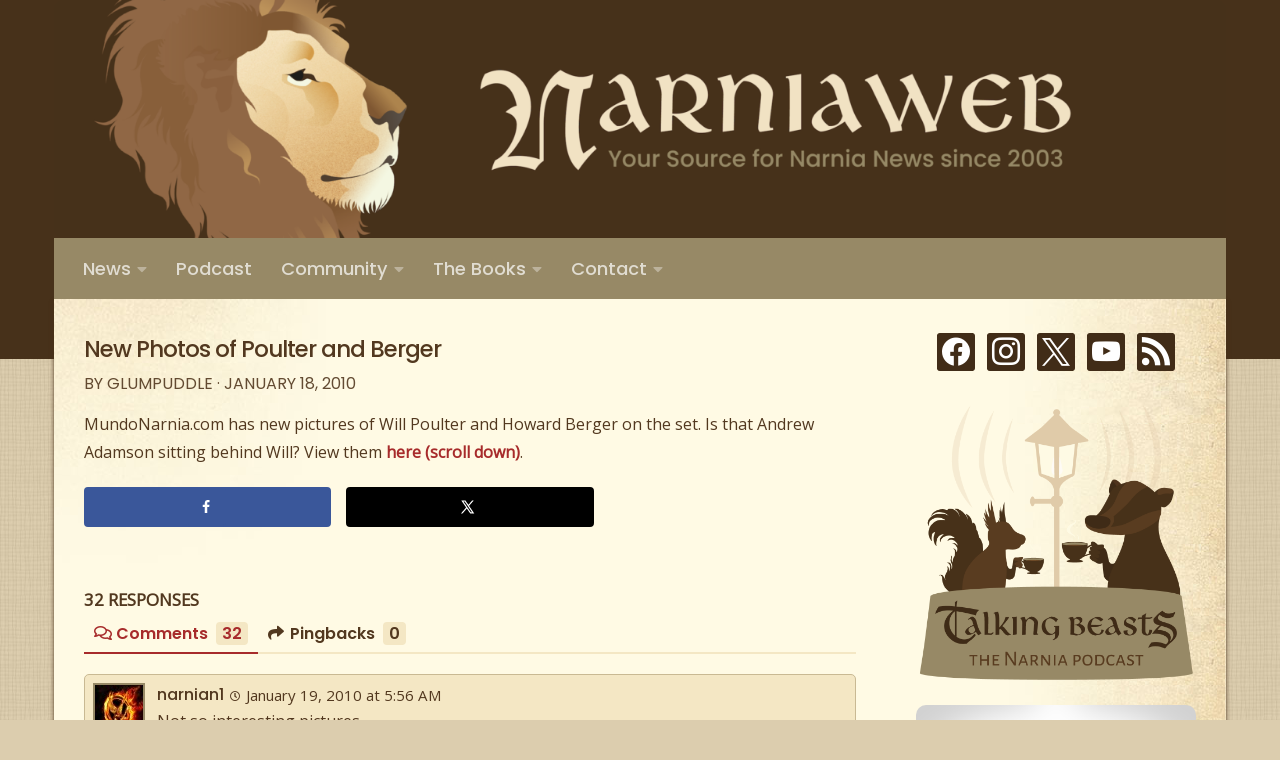

--- FILE ---
content_type: text/html; charset=UTF-8
request_url: https://www.narniaweb.com/2010/01/new-photos-of-poulter-and-berger/
body_size: 25486
content:
<!DOCTYPE html>
<html class="no-js" lang="en-US">
<head>
  <meta charset="UTF-8">
  <meta name="viewport" content="width=device-width, initial-scale=1.0">
  <link rel="profile" href="https://gmpg.org/xfn/11" />
  <link rel="pingback" href="https://www.narniaweb.com/xmlrpc.php">

  <link rel="stylesheet" id="tc-front-gfonts" href="//fonts.googleapis.com/css?family=Open+Sans:regular%7CPoppins:regular%7COpen+Sans:300%7CPoppins:300"><style id="wfc-style-fonts-post_lists" type="text/css" data-origin="server">
/* Setting : Lists in post/pages */ 
section.content .entry li {
font-family : 'Open Sans'!important;
}

</style><style id="wfc-style-fonts-post_list_titles" type="text/css" data-origin="server">
/* Setting : Post list titles */ 
.featured .entry-title a, .post-list-standard .entry-title a, .post-list .entry-title a, .related-posts .entry-title a {
font-family : 'Poppins'!important;
}

</style><style id="wfc-style-fonts-post_content" type="text/css" data-origin="server">
/* Setting : Post/Page content */ 
section.content .entry-inner p, .page section.content .entry p {
font-family : 'Open Sans'!important;
}

</style><style id="wfc-style-fonts-single_post_title" type="text/css" data-origin="server">
/* Setting : Single Post titles */ 
.single .post-inner .post-title {
font-family : 'Poppins'!important;
}

</style><style id="wfc-style-fonts-body" type="text/css" data-origin="server">
/* Setting : Default website font */ 
body {
font-family : 'Poppins'!important;
}

</style><style id="wfc-style-fonts-comment_meta" type="text/css" data-origin="server">
/* Setting : Comments metas */ 
#comments .commentlist .comment-meta a, #comments .commentlist .reply a, #comments .pinglist .ping-meta a  {
font-family : 'Open Sans'!important;
}

</style><style id="wfc-style-fonts-menu_items" type="text/css" data-origin="server">
/* Setting : Menu items */ 
nav#nav-header .nav li a {
font-family : 'Poppins'!important;
}

</style><style id="wfc-style-fonts-custom" type="text/css" data-origin="server">
/* Setting : Custom : .sek-module-inner h2 */ 
.sek-module-inner h2 {
font-family : 'Poppins'!important;
}

</style><style id="wfc-style-fonts-comment_title" type="text/css" data-origin="server">
/* Setting : Comments title */ 
#comments .heading, #reply-title {
font-family : 'Open Sans'!important;
}

</style><style id="wfc-style-fonts-comment_author" type="text/css" data-origin="server">
/* Setting : Comments author */ 
.commentlist .comment-author .fn, .commentlist .pinglist .ping-link {
font-family : 'Poppins'!important;
}

</style><style id="wfc-style-fonts-comment_content" type="text/css" data-origin="server">
/* Setting : Comments content */ 
#comments .commentlist .comment-body p {
font-family : 'Open Sans'!important;
}

</style><style id="wfc-style-fonts-czr_wfc_module_0" type="text/css" data-origin="server">
/* Setting : Custom : .post-byline */ 
.post-byline {
font-family : 'Poppins'!important;
}

</style><style id="wfc-style-fonts-post_links" type="text/css" data-origin="server">
/* Setting : Links in post/pages */ 
section.content .entry a, .format-link .post-format p {
font-family : 'Open Sans'!important;
}

</style><style id="wfc-style-fonts-footer_widget_title" type="text/css" data-origin="server">
/* Setting : Widget titles */ 
footer#footer .widget > h3.widget-title {
font-family : 'Poppins'!important;
}

</style><style id="wfc-style-fonts-czr_wfc_module_1" type="text/css" data-origin="server">
/* Setting : Custom : .entry.excerpt p */ 
.entry.excerpt p {
font-family : 'Poppins'!important;
}

</style><style id="wfc-style-fonts-czr_wfc_module_2" type="text/css" data-origin="server">
/* Setting : Custom : .alx-tab .tab-item-title a */ 
.alx-tab .tab-item-title a {
font-family : 'Poppins'!important;
}

</style><style id="wfc-style-fonts-czr_wfc_module_3" type="text/css" data-origin="server">
/* Setting : Custom : .alx-tab .tab-item-date */ 
.alx-tab .tab-item-date {
font-family : 'Poppins'!important;
}

</style><style id="wfc-style-fonts-czr_wfc_module_6" type="text/css" data-origin="server">
/* Setting : Custom : .pt-cv-title a */ 
.pt-cv-title a {
font-family : 'Poppins'!important;
}

</style><meta name='robots' content='index, follow, max-image-preview:large, max-snippet:-1, max-video-preview:-1' />
<script>document.documentElement.className = document.documentElement.className.replace("no-js","js");</script>

	<!-- This site is optimized with the Yoast SEO plugin v20.12 - https://yoast.com/wordpress/plugins/seo/ -->
	<title>New Photos of Poulter and Berger - NarniaWeb | Netflix&#039;s Narnia Movies</title>
	<link rel="canonical" href="https://www.narniaweb.com/2010/01/new-photos-of-poulter-and-berger/" />
	<meta name="twitter:label1" content="Written by" />
	<meta name="twitter:data1" content="Glumpuddle" />
	<script type="application/ld+json" class="yoast-schema-graph">{"@context":"https://schema.org","@graph":[{"@type":"WebPage","@id":"https://www.narniaweb.com/2010/01/new-photos-of-poulter-and-berger/","url":"https://www.narniaweb.com/2010/01/new-photos-of-poulter-and-berger/","name":"New Photos of Poulter and Berger - NarniaWeb | Netflix&#039;s Narnia Movies","isPartOf":{"@id":"https://www.narniaweb.com/#website"},"datePublished":"2010-01-19T04:26:00+00:00","dateModified":"2010-01-19T04:26:00+00:00","author":{"@id":"https://www.narniaweb.com/#/schema/person/8f203bc8b3176343a423a2c909a98ea1"},"breadcrumb":{"@id":"https://www.narniaweb.com/2010/01/new-photos-of-poulter-and-berger/#breadcrumb"},"inLanguage":"en-US","potentialAction":[{"@type":"ReadAction","target":["https://www.narniaweb.com/2010/01/new-photos-of-poulter-and-berger/"]}]},{"@type":"BreadcrumbList","@id":"https://www.narniaweb.com/2010/01/new-photos-of-poulter-and-berger/#breadcrumb","itemListElement":[{"@type":"ListItem","position":1,"name":"Home","item":"https://www.narniaweb.com/"},{"@type":"ListItem","position":2,"name":"New Photos of Poulter and Berger"}]},{"@type":"WebSite","@id":"https://www.narniaweb.com/#website","url":"https://www.narniaweb.com/","name":"NarniaWeb | Netflix&#039;s Narnia Movies","description":"Your Source for Narnia News Since 2003","potentialAction":[{"@type":"SearchAction","target":{"@type":"EntryPoint","urlTemplate":"https://www.narniaweb.com/?s={search_term_string}"},"query-input":"required name=search_term_string"}],"inLanguage":"en-US"},{"@type":"Person","@id":"https://www.narniaweb.com/#/schema/person/8f203bc8b3176343a423a2c909a98ea1","name":"Glumpuddle","image":{"@type":"ImageObject","inLanguage":"en-US","@id":"https://www.narniaweb.com/#/schema/person/image/","url":"https://secure.gravatar.com/avatar/cf0e5356ba98fd6e5e78ff9926847db5?s=96&d=mm&r=g","contentUrl":"https://secure.gravatar.com/avatar/cf0e5356ba98fd6e5e78ff9926847db5?s=96&d=mm&r=g","caption":"Glumpuddle"},"url":"https://www.narniaweb.com/author/brianc/"}]}</script>
	<!-- / Yoast SEO plugin. -->


<!-- Hubbub v.1.35.1 https://morehubbub.com/ -->
<meta property="og:locale" content="en_US" />
<meta property="og:type" content="article" />
<meta property="og:title" content="New Photos of Poulter and Berger" />
<meta property="og:description" content="MundoNarnia.com has new pictures of Will Poulter and Howard Berger on the set. Is that Andrew Adamson sitting behind Will? View them here (scroll down)." />
<meta property="og:url" content="https://www.narniaweb.com/2010/01/new-photos-of-poulter-and-berger/" />
<meta property="og:site_name" content="NarniaWeb | Netflix&#039;s Narnia Movies" />
<meta property="og:updated_time" content="2010-01-18T21:26:00+00:00" />
<meta property="article:published_time" content="2010-01-18T21:26:00+00:00" />
<meta property="article:modified_time" content="2010-01-18T21:26:00+00:00" />
<meta name="twitter:card" content="summary_large_image" />
<meta name="twitter:title" content="New Photos of Poulter and Berger" />
<meta name="twitter:description" content="MundoNarnia.com has new pictures of Will Poulter and Howard Berger on the set. Is that Andrew Adamson sitting behind Will? View them here (scroll down)." />
<meta class="flipboard-article" content="MundoNarnia.com has new pictures of Will Poulter and Howard Berger on the set. Is that Andrew Adamson sitting behind Will? View them here (scroll down)." />
<!-- Hubbub v.1.35.1 https://morehubbub.com/ -->
<link rel='dns-prefetch' href='//cdn.foxycart.com' />
<link id="hu-user-gfont" href="//fonts.googleapis.com/css?family=Poppins:300,400,500,600,700&subset=latin-ext" rel="stylesheet" type="text/css"><script type="text/javascript">
window._wpemojiSettings = {"baseUrl":"https:\/\/s.w.org\/images\/core\/emoji\/14.0.0\/72x72\/","ext":".png","svgUrl":"https:\/\/s.w.org\/images\/core\/emoji\/14.0.0\/svg\/","svgExt":".svg","source":{"concatemoji":"https:\/\/www.narniaweb.com\/wp-includes\/js\/wp-emoji-release.min.js?ver=6.2.8"}};
/*! This file is auto-generated */
!function(e,a,t){var n,r,o,i=a.createElement("canvas"),p=i.getContext&&i.getContext("2d");function s(e,t){p.clearRect(0,0,i.width,i.height),p.fillText(e,0,0);e=i.toDataURL();return p.clearRect(0,0,i.width,i.height),p.fillText(t,0,0),e===i.toDataURL()}function c(e){var t=a.createElement("script");t.src=e,t.defer=t.type="text/javascript",a.getElementsByTagName("head")[0].appendChild(t)}for(o=Array("flag","emoji"),t.supports={everything:!0,everythingExceptFlag:!0},r=0;r<o.length;r++)t.supports[o[r]]=function(e){if(p&&p.fillText)switch(p.textBaseline="top",p.font="600 32px Arial",e){case"flag":return s("\ud83c\udff3\ufe0f\u200d\u26a7\ufe0f","\ud83c\udff3\ufe0f\u200b\u26a7\ufe0f")?!1:!s("\ud83c\uddfa\ud83c\uddf3","\ud83c\uddfa\u200b\ud83c\uddf3")&&!s("\ud83c\udff4\udb40\udc67\udb40\udc62\udb40\udc65\udb40\udc6e\udb40\udc67\udb40\udc7f","\ud83c\udff4\u200b\udb40\udc67\u200b\udb40\udc62\u200b\udb40\udc65\u200b\udb40\udc6e\u200b\udb40\udc67\u200b\udb40\udc7f");case"emoji":return!s("\ud83e\udef1\ud83c\udffb\u200d\ud83e\udef2\ud83c\udfff","\ud83e\udef1\ud83c\udffb\u200b\ud83e\udef2\ud83c\udfff")}return!1}(o[r]),t.supports.everything=t.supports.everything&&t.supports[o[r]],"flag"!==o[r]&&(t.supports.everythingExceptFlag=t.supports.everythingExceptFlag&&t.supports[o[r]]);t.supports.everythingExceptFlag=t.supports.everythingExceptFlag&&!t.supports.flag,t.DOMReady=!1,t.readyCallback=function(){t.DOMReady=!0},t.supports.everything||(n=function(){t.readyCallback()},a.addEventListener?(a.addEventListener("DOMContentLoaded",n,!1),e.addEventListener("load",n,!1)):(e.attachEvent("onload",n),a.attachEvent("onreadystatechange",function(){"complete"===a.readyState&&t.readyCallback()})),(e=t.source||{}).concatemoji?c(e.concatemoji):e.wpemoji&&e.twemoji&&(c(e.twemoji),c(e.wpemoji)))}(window,document,window._wpemojiSettings);
</script>
<style type="text/css">
img.wp-smiley,
img.emoji {
	display: inline !important;
	border: none !important;
	box-shadow: none !important;
	height: 1em !important;
	width: 1em !important;
	margin: 0 0.07em !important;
	vertical-align: -0.1em !important;
	background: none !important;
	padding: 0 !important;
}
</style>
	<link rel='stylesheet' id='font-customizer-style-css' href='https://www.narniaweb.com/wp-content/themes/hueman-pro/addons/pro/wfc/front/assets/css/font_customizer.min.css?ver=3.0.7' type='text/css' media='all' />
<link rel='stylesheet' id='foxyshop_css-css' href='https://www.narniaweb.com/wp-content/plugins/foxyshop/css/foxyshop.min.css?ver=4.9.5' type='text/css' media='all' />
<link rel='stylesheet' id='colorbox-theme1-css' href='https://www.narniaweb.com/wp-content/plugins/jquery-colorbox/themes/theme1/colorbox.css?ver=4.6.2' type='text/css' media='screen' />
<link rel='stylesheet' id='colorboxstyle-css' href='https://www.narniaweb.com/wp-content/plugins/link-library/colorbox/colorbox.css?ver=6.2.8' type='text/css' media='all' />
<link rel='stylesheet' id='pt-cv-public-style-css' href='https://www.narniaweb.com/wp-content/plugins/content-views-query-and-display-post-page/public/assets/css/cv.css?ver=4.2.1' type='text/css' media='all' />
<link rel='stylesheet' id='pt-cv-public-pro-style-css' href='https://www.narniaweb.com/wp-content/plugins/pt-content-views-pro/public/assets/css/cvpro.min.css?ver=5.8.7.1' type='text/css' media='all' />
<link rel='stylesheet' id='wp-block-library-css' href='https://www.narniaweb.com/wp-includes/css/dist/block-library/style.min.css?ver=6.2.8' type='text/css' media='all' />
<link rel='stylesheet' id='wpzoom-social-icons-block-style-css' href='https://www.narniaweb.com/wp-content/plugins/social-icons-widget-by-wpzoom/block/dist/style-wpzoom-social-icons.css?ver=4.2.18' type='text/css' media='all' />
<style id='powerpress-player-block-style-inline-css' type='text/css'>


</style>
<link rel='stylesheet' id='classic-theme-styles-css' href='https://www.narniaweb.com/wp-includes/css/classic-themes.min.css?ver=6.2.8' type='text/css' media='all' />
<style id='global-styles-inline-css' type='text/css'>
body{--wp--preset--color--black: #000000;--wp--preset--color--cyan-bluish-gray: #abb8c3;--wp--preset--color--white: #ffffff;--wp--preset--color--pale-pink: #f78da7;--wp--preset--color--vivid-red: #cf2e2e;--wp--preset--color--luminous-vivid-orange: #ff6900;--wp--preset--color--luminous-vivid-amber: #fcb900;--wp--preset--color--light-green-cyan: #7bdcb5;--wp--preset--color--vivid-green-cyan: #00d084;--wp--preset--color--pale-cyan-blue: #8ed1fc;--wp--preset--color--vivid-cyan-blue: #0693e3;--wp--preset--color--vivid-purple: #9b51e0;--wp--preset--gradient--vivid-cyan-blue-to-vivid-purple: linear-gradient(135deg,rgba(6,147,227,1) 0%,rgb(155,81,224) 100%);--wp--preset--gradient--light-green-cyan-to-vivid-green-cyan: linear-gradient(135deg,rgb(122,220,180) 0%,rgb(0,208,130) 100%);--wp--preset--gradient--luminous-vivid-amber-to-luminous-vivid-orange: linear-gradient(135deg,rgba(252,185,0,1) 0%,rgba(255,105,0,1) 100%);--wp--preset--gradient--luminous-vivid-orange-to-vivid-red: linear-gradient(135deg,rgba(255,105,0,1) 0%,rgb(207,46,46) 100%);--wp--preset--gradient--very-light-gray-to-cyan-bluish-gray: linear-gradient(135deg,rgb(238,238,238) 0%,rgb(169,184,195) 100%);--wp--preset--gradient--cool-to-warm-spectrum: linear-gradient(135deg,rgb(74,234,220) 0%,rgb(151,120,209) 20%,rgb(207,42,186) 40%,rgb(238,44,130) 60%,rgb(251,105,98) 80%,rgb(254,248,76) 100%);--wp--preset--gradient--blush-light-purple: linear-gradient(135deg,rgb(255,206,236) 0%,rgb(152,150,240) 100%);--wp--preset--gradient--blush-bordeaux: linear-gradient(135deg,rgb(254,205,165) 0%,rgb(254,45,45) 50%,rgb(107,0,62) 100%);--wp--preset--gradient--luminous-dusk: linear-gradient(135deg,rgb(255,203,112) 0%,rgb(199,81,192) 50%,rgb(65,88,208) 100%);--wp--preset--gradient--pale-ocean: linear-gradient(135deg,rgb(255,245,203) 0%,rgb(182,227,212) 50%,rgb(51,167,181) 100%);--wp--preset--gradient--electric-grass: linear-gradient(135deg,rgb(202,248,128) 0%,rgb(113,206,126) 100%);--wp--preset--gradient--midnight: linear-gradient(135deg,rgb(2,3,129) 0%,rgb(40,116,252) 100%);--wp--preset--duotone--dark-grayscale: url('#wp-duotone-dark-grayscale');--wp--preset--duotone--grayscale: url('#wp-duotone-grayscale');--wp--preset--duotone--purple-yellow: url('#wp-duotone-purple-yellow');--wp--preset--duotone--blue-red: url('#wp-duotone-blue-red');--wp--preset--duotone--midnight: url('#wp-duotone-midnight');--wp--preset--duotone--magenta-yellow: url('#wp-duotone-magenta-yellow');--wp--preset--duotone--purple-green: url('#wp-duotone-purple-green');--wp--preset--duotone--blue-orange: url('#wp-duotone-blue-orange');--wp--preset--font-size--small: 13px;--wp--preset--font-size--medium: 20px;--wp--preset--font-size--large: 36px;--wp--preset--font-size--x-large: 42px;--wp--preset--spacing--20: 0.44rem;--wp--preset--spacing--30: 0.67rem;--wp--preset--spacing--40: 1rem;--wp--preset--spacing--50: 1.5rem;--wp--preset--spacing--60: 2.25rem;--wp--preset--spacing--70: 3.38rem;--wp--preset--spacing--80: 5.06rem;--wp--preset--shadow--natural: 6px 6px 9px rgba(0, 0, 0, 0.2);--wp--preset--shadow--deep: 12px 12px 50px rgba(0, 0, 0, 0.4);--wp--preset--shadow--sharp: 6px 6px 0px rgba(0, 0, 0, 0.2);--wp--preset--shadow--outlined: 6px 6px 0px -3px rgba(255, 255, 255, 1), 6px 6px rgba(0, 0, 0, 1);--wp--preset--shadow--crisp: 6px 6px 0px rgba(0, 0, 0, 1);}:where(.is-layout-flex){gap: 0.5em;}body .is-layout-flow > .alignleft{float: left;margin-inline-start: 0;margin-inline-end: 2em;}body .is-layout-flow > .alignright{float: right;margin-inline-start: 2em;margin-inline-end: 0;}body .is-layout-flow > .aligncenter{margin-left: auto !important;margin-right: auto !important;}body .is-layout-constrained > .alignleft{float: left;margin-inline-start: 0;margin-inline-end: 2em;}body .is-layout-constrained > .alignright{float: right;margin-inline-start: 2em;margin-inline-end: 0;}body .is-layout-constrained > .aligncenter{margin-left: auto !important;margin-right: auto !important;}body .is-layout-constrained > :where(:not(.alignleft):not(.alignright):not(.alignfull)){max-width: var(--wp--style--global--content-size);margin-left: auto !important;margin-right: auto !important;}body .is-layout-constrained > .alignwide{max-width: var(--wp--style--global--wide-size);}body .is-layout-flex{display: flex;}body .is-layout-flex{flex-wrap: wrap;align-items: center;}body .is-layout-flex > *{margin: 0;}:where(.wp-block-columns.is-layout-flex){gap: 2em;}.has-black-color{color: var(--wp--preset--color--black) !important;}.has-cyan-bluish-gray-color{color: var(--wp--preset--color--cyan-bluish-gray) !important;}.has-white-color{color: var(--wp--preset--color--white) !important;}.has-pale-pink-color{color: var(--wp--preset--color--pale-pink) !important;}.has-vivid-red-color{color: var(--wp--preset--color--vivid-red) !important;}.has-luminous-vivid-orange-color{color: var(--wp--preset--color--luminous-vivid-orange) !important;}.has-luminous-vivid-amber-color{color: var(--wp--preset--color--luminous-vivid-amber) !important;}.has-light-green-cyan-color{color: var(--wp--preset--color--light-green-cyan) !important;}.has-vivid-green-cyan-color{color: var(--wp--preset--color--vivid-green-cyan) !important;}.has-pale-cyan-blue-color{color: var(--wp--preset--color--pale-cyan-blue) !important;}.has-vivid-cyan-blue-color{color: var(--wp--preset--color--vivid-cyan-blue) !important;}.has-vivid-purple-color{color: var(--wp--preset--color--vivid-purple) !important;}.has-black-background-color{background-color: var(--wp--preset--color--black) !important;}.has-cyan-bluish-gray-background-color{background-color: var(--wp--preset--color--cyan-bluish-gray) !important;}.has-white-background-color{background-color: var(--wp--preset--color--white) !important;}.has-pale-pink-background-color{background-color: var(--wp--preset--color--pale-pink) !important;}.has-vivid-red-background-color{background-color: var(--wp--preset--color--vivid-red) !important;}.has-luminous-vivid-orange-background-color{background-color: var(--wp--preset--color--luminous-vivid-orange) !important;}.has-luminous-vivid-amber-background-color{background-color: var(--wp--preset--color--luminous-vivid-amber) !important;}.has-light-green-cyan-background-color{background-color: var(--wp--preset--color--light-green-cyan) !important;}.has-vivid-green-cyan-background-color{background-color: var(--wp--preset--color--vivid-green-cyan) !important;}.has-pale-cyan-blue-background-color{background-color: var(--wp--preset--color--pale-cyan-blue) !important;}.has-vivid-cyan-blue-background-color{background-color: var(--wp--preset--color--vivid-cyan-blue) !important;}.has-vivid-purple-background-color{background-color: var(--wp--preset--color--vivid-purple) !important;}.has-black-border-color{border-color: var(--wp--preset--color--black) !important;}.has-cyan-bluish-gray-border-color{border-color: var(--wp--preset--color--cyan-bluish-gray) !important;}.has-white-border-color{border-color: var(--wp--preset--color--white) !important;}.has-pale-pink-border-color{border-color: var(--wp--preset--color--pale-pink) !important;}.has-vivid-red-border-color{border-color: var(--wp--preset--color--vivid-red) !important;}.has-luminous-vivid-orange-border-color{border-color: var(--wp--preset--color--luminous-vivid-orange) !important;}.has-luminous-vivid-amber-border-color{border-color: var(--wp--preset--color--luminous-vivid-amber) !important;}.has-light-green-cyan-border-color{border-color: var(--wp--preset--color--light-green-cyan) !important;}.has-vivid-green-cyan-border-color{border-color: var(--wp--preset--color--vivid-green-cyan) !important;}.has-pale-cyan-blue-border-color{border-color: var(--wp--preset--color--pale-cyan-blue) !important;}.has-vivid-cyan-blue-border-color{border-color: var(--wp--preset--color--vivid-cyan-blue) !important;}.has-vivid-purple-border-color{border-color: var(--wp--preset--color--vivid-purple) !important;}.has-vivid-cyan-blue-to-vivid-purple-gradient-background{background: var(--wp--preset--gradient--vivid-cyan-blue-to-vivid-purple) !important;}.has-light-green-cyan-to-vivid-green-cyan-gradient-background{background: var(--wp--preset--gradient--light-green-cyan-to-vivid-green-cyan) !important;}.has-luminous-vivid-amber-to-luminous-vivid-orange-gradient-background{background: var(--wp--preset--gradient--luminous-vivid-amber-to-luminous-vivid-orange) !important;}.has-luminous-vivid-orange-to-vivid-red-gradient-background{background: var(--wp--preset--gradient--luminous-vivid-orange-to-vivid-red) !important;}.has-very-light-gray-to-cyan-bluish-gray-gradient-background{background: var(--wp--preset--gradient--very-light-gray-to-cyan-bluish-gray) !important;}.has-cool-to-warm-spectrum-gradient-background{background: var(--wp--preset--gradient--cool-to-warm-spectrum) !important;}.has-blush-light-purple-gradient-background{background: var(--wp--preset--gradient--blush-light-purple) !important;}.has-blush-bordeaux-gradient-background{background: var(--wp--preset--gradient--blush-bordeaux) !important;}.has-luminous-dusk-gradient-background{background: var(--wp--preset--gradient--luminous-dusk) !important;}.has-pale-ocean-gradient-background{background: var(--wp--preset--gradient--pale-ocean) !important;}.has-electric-grass-gradient-background{background: var(--wp--preset--gradient--electric-grass) !important;}.has-midnight-gradient-background{background: var(--wp--preset--gradient--midnight) !important;}.has-small-font-size{font-size: var(--wp--preset--font-size--small) !important;}.has-medium-font-size{font-size: var(--wp--preset--font-size--medium) !important;}.has-large-font-size{font-size: var(--wp--preset--font-size--large) !important;}.has-x-large-font-size{font-size: var(--wp--preset--font-size--x-large) !important;}
.wp-block-navigation a:where(:not(.wp-element-button)){color: inherit;}
:where(.wp-block-columns.is-layout-flex){gap: 2em;}
.wp-block-pullquote{font-size: 1.5em;line-height: 1.6;}
</style>
<link rel='stylesheet' id='contact-form-7-css' href='https://www.narniaweb.com/wp-content/plugins/contact-form-7/includes/css/styles.css?ver=5.8.7' type='text/css' media='all' />
<link rel='stylesheet' id='thumbs_rating_styles-css' href='https://www.narniaweb.com/wp-content/plugins/link-library/upvote-downvote/css/style.css?ver=1.0.0' type='text/css' media='all' />
<link rel='stylesheet' id='wp-polls-css' href='https://www.narniaweb.com/wp-content/plugins/wp-polls/polls-css.css?ver=2.77.3' type='text/css' media='all' />
<style id='wp-polls-inline-css' type='text/css'>
.wp-polls .pollbar {
	margin: 1px;
	font-size: 6px;
	line-height: 8px;
	height: 8px;
	background: #52381F;
	border: 1px solid #F4E7C4;
}

</style>
<link rel='stylesheet' id='yop-public-css' href='https://www.narniaweb.com/wp-content/plugins/yop-poll/public/assets/css/yop-poll-public-6.5.37.css?ver=6.2.8' type='text/css' media='all' />
<link rel='stylesheet' id='ivory-search-styles-css' href='https://www.narniaweb.com/wp-content/plugins/add-search-to-menu/public/css/ivory-search.min.css?ver=5.5.11' type='text/css' media='all' />
<link rel='stylesheet' id='h5ap-public-css' href='https://www.narniaweb.com/wp-content/plugins/html5-audio-player/assets/css/style.css?ver=1768665318' type='text/css' media='all' />
<link rel='stylesheet' id='NextGEN-css' href='https://www.narniaweb.com/wp-content/plugins/nextgen-gallery/css/nggallery.css?ver=1.0.0' type='text/css' media='screen' />
<link rel='stylesheet' id='shutter-css' href='https://www.narniaweb.com/wp-content/plugins/nextgen-gallery/shutter/shutter-reloaded.css?ver=1.3.4' type='text/css' media='screen' />
<link rel='stylesheet' id='wpfaqstyle-css' href='https://www.narniaweb.com/wp-content/plugins/wp-faq/views/default/style.css?ver=1.6.3' type='text/css' media='screen' />
<link rel='stylesheet' id='hph-front-style-css' href='https://www.narniaweb.com/wp-content/themes/hueman-pro/addons/assets/front/css/hph-front.min.css?ver=1.1.13' type='text/css' media='all' />
<link rel='stylesheet' id='hueman-main-style-css' href='https://www.narniaweb.com/wp-content/themes/hueman-pro/assets/front/css/main.min.css?ver=1.1.13' type='text/css' media='all' />
<style id='hueman-main-style-inline-css' type='text/css'>
body { font-family:'Poppins', sans-serif;font-size:1.00rem }@media only screen and (min-width: 720px) {
        .nav > li { font-size:1.00rem; }
      }.container-inner { max-width: 1172px; }::selection { background-color: #a72b2b; }
::-moz-selection { background-color: #a72b2b; }a,a+span.hu-external::after,.themeform label .required,#flexslider-featured .flex-direction-nav .flex-next:hover,#flexslider-featured .flex-direction-nav .flex-prev:hover,.post-hover:hover .post-title a,.post-title a:hover,.sidebar.s1 .post-nav li a:hover i,.content .post-nav li a:hover i,.post-related a:hover,.sidebar.s1 .widget_rss ul li a,#footer .widget_rss ul li a,.sidebar.s1 .widget_calendar a,#footer .widget_calendar a,.sidebar.s1 .alx-tab .tab-item-category a,.sidebar.s1 .alx-posts .post-item-category a,.sidebar.s1 .alx-tab li:hover .tab-item-title a,.sidebar.s1 .alx-tab li:hover .tab-item-comment a,.sidebar.s1 .alx-posts li:hover .post-item-title a,#footer .alx-tab .tab-item-category a,#footer .alx-posts .post-item-category a,#footer .alx-tab li:hover .tab-item-title a,#footer .alx-tab li:hover .tab-item-comment a,#footer .alx-posts li:hover .post-item-title a,.comment-tabs li.active a,.comment-awaiting-moderation,.child-menu a:hover,.child-menu .current_page_item > a,.wp-pagenavi a{ color: #a72b2b; }.themeform input[type="submit"],.themeform button[type="submit"],.sidebar.s1 .sidebar-top,.sidebar.s1 .sidebar-toggle,#flexslider-featured .flex-control-nav li a.flex-active,.post-tags a:hover,.sidebar.s1 .widget_calendar caption,#footer .widget_calendar caption,.author-bio .bio-avatar:after,.commentlist li.bypostauthor > .comment-body:after,.commentlist li.comment-author-admin > .comment-body:after{ background-color: #a72b2b; }.post-format .format-container { border-color: #a72b2b; }.sidebar.s1 .alx-tabs-nav li.active a,#footer .alx-tabs-nav li.active a,.comment-tabs li.active a,.wp-pagenavi a:hover,.wp-pagenavi a:active,.wp-pagenavi span.current{ border-bottom-color: #a72b2b!important; }.sidebar.s2 .post-nav li a:hover i,
.sidebar.s2 .widget_rss ul li a,
.sidebar.s2 .widget_calendar a,
.sidebar.s2 .alx-tab .tab-item-category a,
.sidebar.s2 .alx-posts .post-item-category a,
.sidebar.s2 .alx-tab li:hover .tab-item-title a,
.sidebar.s2 .alx-tab li:hover .tab-item-comment a,
.sidebar.s2 .alx-posts li:hover .post-item-title a { color: #978966; }
.sidebar.s2 .sidebar-top,.sidebar.s2 .sidebar-toggle,.post-comments,.jp-play-bar,.jp-volume-bar-value,.sidebar.s2 .widget_calendar caption{ background-color: #978966; }.sidebar.s2 .alx-tabs-nav li.active a { border-bottom-color: #978966; }
.post-comments::before { border-right-color: #978966; }
      .search-expand,
              #nav-topbar.nav-container { background-color: #978966}@media only screen and (min-width: 720px) {
                #nav-topbar .nav ul { background-color: #978966; }
              }.is-scrolled #header .nav-container.desktop-sticky,
              .is-scrolled #header .search-expand { background-color: #978966; background-color: rgba(151,137,102,0.90) }.is-scrolled .topbar-transparent #nav-topbar.desktop-sticky .nav ul { background-color: #978966; background-color: rgba(151,137,102,0.95) }#header { background-color: #47311a; }
@media only screen and (min-width: 720px) {
  #nav-header .nav ul { background-color: #47311a; }
}
        #header #nav-mobile { background-color: #978966; }.is-scrolled #header #nav-mobile { background-color: #978966; background-color: rgba(151,137,102,0.90) }#nav-header.nav-container, #main-header-search .search-expand { background-color: #978966; }
@media only screen and (min-width: 720px) {
  #nav-header .nav ul { background-color: #978966; }
}
        #footer-bottom { background-color: #978966; }img { -webkit-border-radius: 10px; border-radius: 10px; }.sidebar.expanding, .sidebar.collapsing, .sidebar .sidebar-content, .sidebar .sidebar-toggle, .container-inner > .main::before,.container-inner > .main::after { background-color: #fffae4; }@media only screen and (min-width: 480px) and (max-width: 1200px) { .s2.expanded { background-color: #fffae4; } }@media only screen and (min-width: 480px) and (max-width: 960px) { .s1.expanded { background-color: #fffae4; } }body {background: #dccdae url(https://www.narniaweb.com/wp-content/uploads/2019/05/Background-Texture.png) repeat center center;background-attachment:fixed;background-size: fill;}

</style>
<link rel='stylesheet' id='theme-stylesheet-css' href='https://www.narniaweb.com/wp-content/themes/narniaweb2/style.css?ver=1.1.13' type='text/css' media='all' />
<link rel='stylesheet' id='hueman-font-awesome-css' href='https://www.narniaweb.com/wp-content/themes/hueman-pro/assets/front/css/font-awesome.min.css?ver=1.1.13' type='text/css' media='all' />
<link rel='stylesheet' id='dpsp-frontend-style-pro-css' href='https://www.narniaweb.com/wp-content/plugins/social-pug/assets/dist/style-frontend-pro.css?ver=1.35.1' type='text/css' media='all' />
<style id='dpsp-frontend-style-pro-inline-css' type='text/css'>

				@media screen and ( max-width : 720px ) {
					.dpsp-content-wrapper.dpsp-hide-on-mobile,
					.dpsp-share-text.dpsp-hide-on-mobile {
						display: none;
					}
					.dpsp-has-spacing .dpsp-networks-btns-wrapper li {
						margin:0 2% 10px 0;
					}
					.dpsp-network-btn.dpsp-has-label:not(.dpsp-has-count) {
						max-height: 40px;
						padding: 0;
						justify-content: center;
					}
					.dpsp-content-wrapper.dpsp-size-small .dpsp-network-btn.dpsp-has-label:not(.dpsp-has-count){
						max-height: 32px;
					}
					.dpsp-content-wrapper.dpsp-size-large .dpsp-network-btn.dpsp-has-label:not(.dpsp-has-count){
						max-height: 46px;
					}
				}
			
</style>
<link rel='stylesheet' id='wpzoom-social-icons-socicon-css' href='https://www.narniaweb.com/wp-content/plugins/social-icons-widget-by-wpzoom/assets/css/wpzoom-socicon.css?ver=1726697342' type='text/css' media='all' />
<link rel='stylesheet' id='wpzoom-social-icons-genericons-css' href='https://www.narniaweb.com/wp-content/plugins/social-icons-widget-by-wpzoom/assets/css/genericons.css?ver=1726697341' type='text/css' media='all' />
<link rel='stylesheet' id='wpzoom-social-icons-academicons-css' href='https://www.narniaweb.com/wp-content/plugins/social-icons-widget-by-wpzoom/assets/css/academicons.min.css?ver=1726697340' type='text/css' media='all' />
<link rel='stylesheet' id='wpzoom-social-icons-font-awesome-3-css' href='https://www.narniaweb.com/wp-content/plugins/social-icons-widget-by-wpzoom/assets/css/font-awesome-3.min.css?ver=1726697341' type='text/css' media='all' />
<link rel='stylesheet' id='dashicons-css' href='https://www.narniaweb.com/wp-includes/css/dashicons.min.css?ver=6.2.8' type='text/css' media='all' />
<link rel='stylesheet' id='wpzoom-social-icons-styles-css' href='https://www.narniaweb.com/wp-content/plugins/social-icons-widget-by-wpzoom/assets/css/wpzoom-social-icons-styles.css?ver=1726697342' type='text/css' media='all' />
<link rel='preload' as='font'  id='wpzoom-social-icons-font-academicons-woff2-css' href='https://www.narniaweb.com/wp-content/plugins/social-icons-widget-by-wpzoom/assets/font/academicons.woff2?v=1.9.2'  type='font/woff2' crossorigin />
<link rel='preload' as='font'  id='wpzoom-social-icons-font-fontawesome-3-woff2-css' href='https://www.narniaweb.com/wp-content/plugins/social-icons-widget-by-wpzoom/assets/font/fontawesome-webfont.woff2?v=4.7.0'  type='font/woff2' crossorigin />
<link rel='preload' as='font'  id='wpzoom-social-icons-font-genericons-woff-css' href='https://www.narniaweb.com/wp-content/plugins/social-icons-widget-by-wpzoom/assets/font/Genericons.woff'  type='font/woff' crossorigin />
<link rel='preload' as='font'  id='wpzoom-social-icons-font-socicon-woff2-css' href='https://www.narniaweb.com/wp-content/plugins/social-icons-widget-by-wpzoom/assets/font/socicon.woff2?v=4.2.18'  type='font/woff2' crossorigin />
<script type='text/javascript' id="nb-jquery" src='https://www.narniaweb.com/wp-includes/js/jquery/jquery.min.js?ver=3.6.4' id='jquery-core-js'></script>
<script type='text/javascript' src='https://www.narniaweb.com/wp-includes/js/jquery/jquery-migrate.min.js?ver=3.4.0' id='jquery-migrate-js'></script>
<script type='text/javascript' id='colorbox-js-extra'>
/* <![CDATA[ */
var jQueryColorboxSettingsArray = {"jQueryColorboxVersion":"4.6.2","colorboxInline":"false","colorboxIframe":"false","colorboxGroupId":"","colorboxTitle":"","colorboxWidth":"false","colorboxHeight":"false","colorboxMaxWidth":"false","colorboxMaxHeight":"false","colorboxSlideshow":"false","colorboxSlideshowAuto":"false","colorboxScalePhotos":"true","colorboxPreloading":"true","colorboxOverlayClose":"true","colorboxLoop":"true","colorboxEscKey":"true","colorboxArrowKey":"true","colorboxScrolling":"true","colorboxOpacity":"0.85","colorboxTransition":"fade","colorboxSpeed":"350","colorboxSlideshowSpeed":"2500","colorboxClose":"close","colorboxNext":"next","colorboxPrevious":"previous","colorboxSlideshowStart":"start slideshow","colorboxSlideshowStop":"stop slideshow","colorboxCurrent":"{current} of {total} images","colorboxXhrError":"This content failed to load.","colorboxImgError":"This image failed to load.","colorboxImageMaxWidth":"90%","colorboxImageMaxHeight":"90%","colorboxImageHeight":"false","colorboxImageWidth":"false","colorboxLinkHeight":"false","colorboxLinkWidth":"false","colorboxInitialHeight":"100","colorboxInitialWidth":"300","autoColorboxJavaScript":"","autoHideFlash":"true","autoColorbox":"true","autoColorboxGalleries":"","addZoomOverlay":"","useGoogleJQuery":"","colorboxAddClassToLinks":""};
/* ]]> */
</script>
<script type='text/javascript' src='https://www.narniaweb.com/wp-content/plugins/jquery-colorbox/js/jquery.colorbox-min.js?ver=1.4.33' id='colorbox-js'></script>
<script type='text/javascript' src='https://www.narniaweb.com/wp-content/plugins/jquery-colorbox/js/jquery-colorbox-wrapper-min.js?ver=4.6.2' id='colorbox-wrapper-js'></script>
<script type='text/javascript' id='thumbs_rating_scripts-js-extra'>
/* <![CDATA[ */
var thumbs_rating_ajax = {"ajax_url":"https:\/\/www.narniaweb.com\/wp-admin\/admin-ajax.php","nonce":"7511c3cdf4"};
/* ]]> */
</script>
<script type='text/javascript' src='https://www.narniaweb.com/wp-content/plugins/link-library/upvote-downvote/js/general.js?ver=4.0.1' id='thumbs_rating_scripts-js'></script>
<script type='text/javascript' id='yop-public-js-extra'>
/* <![CDATA[ */
var objectL10n = {"yopPollParams":{"urlParams":{"ajax":"https:\/\/www.narniaweb.com\/wp-admin\/admin-ajax.php","wpLogin":"https:\/\/www.narniaweb.com\/wp-login.php?redirect_to=https%3A%2F%2Fwww.narniaweb.com%2Fwp-admin%2Fadmin-ajax.php%3Faction%3Dyop_poll_record_wordpress_vote"},"apiParams":{"reCaptcha":{"siteKey":""},"reCaptchaV2Invisible":{"siteKey":""},"reCaptchaV3":{"siteKey":""},"hCaptcha":{"siteKey":""},"cloudflareTurnstile":{"siteKey":""}},"captchaParams":{"imgPath":"https:\/\/www.narniaweb.com\/wp-content\/plugins\/yop-poll\/public\/assets\/img\/","url":"https:\/\/www.narniaweb.com\/wp-content\/plugins\/yop-poll\/app.php","accessibilityAlt":"Sound icon","accessibilityTitle":"Accessibility option: listen to a question and answer it!","accessibilityDescription":"Type below the <strong>answer<\/strong> to what you hear. Numbers or words:","explanation":"Click or touch the <strong>ANSWER<\/strong>","refreshAlt":"Refresh\/reload icon","refreshTitle":"Refresh\/reload: get new images and accessibility option!"},"voteParams":{"invalidPoll":"Invalid Poll","noAnswersSelected":"No answer selected","minAnswersRequired":"At least {min_answers_allowed} answer(s) required","maxAnswersRequired":"A max of {max_answers_allowed} answer(s) accepted","noAnswerForOther":"No other answer entered","noValueForCustomField":"{custom_field_name} is required","tooManyCharsForCustomField":"Text for {custom_field_name} is too long","consentNotChecked":"You must agree to our terms and conditions","noCaptchaSelected":"Captcha is required","thankYou":"Thank you for your vote"},"resultsParams":{"singleVote":"vote","multipleVotes":"votes","singleAnswer":"answer","multipleAnswers":"answers"}}};
/* ]]> */
</script>
<script type='text/javascript' src='https://www.narniaweb.com/wp-content/plugins/yop-poll/public/assets/js/yop-poll-public-6.5.37.min.js?ver=6.2.8' id='yop-public-js'></script>
<script type='text/javascript' id='shutter-js-extra'>
/* <![CDATA[ */
var shutterSettings = {"msgLoading":"L O A D I N G","msgClose":"Click to Close","imageCount":"1"};
/* ]]> */
</script>
<script type='text/javascript' src='https://www.narniaweb.com/wp-content/plugins/nextgen-gallery/shutter/shutter-reloaded.js?ver=1.3.3' id='shutter-js'></script>
<script type='text/javascript' src='https://www.narniaweb.com/wp-content/plugins/nextgen-gallery/js/jquery.cycle.all.min.js?ver=2.9995' id='jquery-cycle-js'></script>
<script type='text/javascript' src='https://www.narniaweb.com/wp-content/plugins/nextgen-gallery/js/ngg.slideshow.min.js?ver=1.06' id='ngg-slideshow-js'></script>
<script type='text/javascript' src='https://www.narniaweb.com/wp-content/plugins/wp-faq/js/wp-faq.js?ver=6.2.8' id='faqs-js'></script>
<script type='text/javascript' src='https://www.narniaweb.com/wp-content/themes/hueman-pro/assets/front/js/libs/mobile-detect.min.js?ver=6.2.8' id='mobile-detect-js'></script>
<link rel="https://api.w.org/" href="https://www.narniaweb.com/wp-json/" /><link rel="alternate" type="application/json" href="https://www.narniaweb.com/wp-json/wp/v2/posts/10008" /><link rel="EditURI" type="application/rsd+xml" title="RSD" href="https://www.narniaweb.com/xmlrpc.php?rsd" />
<link rel="wlwmanifest" type="application/wlwmanifest+xml" href="https://www.narniaweb.com/wp-includes/wlwmanifest.xml" />
<meta name="generator" content="WordPress 6.2.8" />
<link rel='shortlink' href='https://www.narniaweb.com/?p=10008' />
<link rel="alternate" type="application/json+oembed" href="https://www.narniaweb.com/wp-json/oembed/1.0/embed?url=https%3A%2F%2Fwww.narniaweb.com%2F2010%2F01%2Fnew-photos-of-poulter-and-berger%2F" />
<link rel="alternate" type="text/xml+oembed" href="https://www.narniaweb.com/wp-json/oembed/1.0/embed?url=https%3A%2F%2Fwww.narniaweb.com%2F2010%2F01%2Fnew-photos-of-poulter-and-berger%2F&#038;format=xml" />
<script>readMoreArgs = []</script><script type="text/javascript">
				EXPM_VERSION=3.5;EXPM_AJAX_URL='https://www.narniaweb.com/wp-admin/admin-ajax.php';
			function yrmAddEvent(element, eventName, fn) {
				if (element.addEventListener)
					element.addEventListener(eventName, fn, false);
				else if (element.attachEvent)
					element.attachEvent('on' + eventName, fn);
			}
			</script>
            <!--/ Facebook Thumb Fixer Open Graph /-->
            <meta property="og:type" content="article" />
            <meta property="og:url" content="https://www.narniaweb.com/2010/01/new-photos-of-poulter-and-berger/" />
            <meta property="og:title" content="New Photos of Poulter and Berger" />
            <meta property="og:description" content="MundoNarnia.com has new pictures of Will Poulter and Howard Berger on the set. Is that Andrew Adamson sitting behind Will?&#046;&#046;&#046;" />
            <meta property="og:site_name" content="NarniaWeb | Netflix&#039;s Narnia Movies" />
            <meta property="og:image" content="https://www.narniaweb.com/wp-content/uploads/2019/05/nanriaweb-lion-with-brown-bg.jpg" />
            <meta property="og:image:alt" content="" />
            <meta property="og:image:width" content="" />
            <meta property="og:image:height" content="" />

            <meta itemscope itemtype="article" />
            <meta itemprop="description" content="MundoNarnia.com has new pictures of Will Poulter and Howard Berger on the set. Is that Andrew Adamson sitting behind Will?&#046;&#046;&#046;" />
            <meta itemprop="image" content="https://www.narniaweb.com/wp-content/uploads/2019/05/nanriaweb-lion-with-brown-bg.jpg" />

            <meta name="twitter:card" content="summary_large_image" />
            <meta name="twitter:url" content="https://www.narniaweb.com/2010/01/new-photos-of-poulter-and-berger/" />
            <meta name="twitter:title" content="New Photos of Poulter and Berger" />
            <meta name="twitter:description" content="MundoNarnia.com has new pictures of Will Poulter and Howard Berger on the set. Is that Andrew Adamson sitting behind Will?&#046;&#046;&#046;" />
            <meta name="twitter:image" content="" />
            

<!-- <meta name="NextGEN" version="1.9.13" /> -->
	<style>.navigation {
            visibility: collapse;
        }</style>
	<style> #nav-below {
            visibility: collapse;
        }</style>
	            <script type="text/javascript"><!--
                                function powerpress_pinw(pinw_url){window.open(pinw_url, 'PowerPressPlayer','toolbar=0,status=0,resizable=1,width=460,height=320');	return false;}
                //-->

                // tabnab protection
                window.addEventListener('load', function () {
                    // make all links have rel="noopener noreferrer"
                    document.querySelectorAll('a[target="_blank"]').forEach(link => {
                        link.setAttribute('rel', 'noopener noreferrer');
                    });
                });
            </script>
                        <style>
                .mejs-container:has(.plyr){height: auto; background: transparent} .mejs-container:has(.plyr) .mejs-controls {display: none}
                .h5ap_all {
                    --shadow-color: 197deg 32% 65%;
                    border-radius: 6px;
                    box-shadow: 0px 0px 9.6px hsl(var(--shadow-color)/.36),0 1.7px 1.9px 0px hsl(var(--shadow-color)/.36),0 4.3px 1.8px -1.7px hsl(var(--shadow-color)/.36),-0.1px 10.6px 11.9px -2.5px hsl(var(--shadow-color)/.36);
                    margin: 16px auto;
                }
            </style>
                    <script>
                function h5vpLoader({id, source, type}){
                    const element = document.getElementById(id);
                    if(!element && !srcLoaded){
                        if(type === 'script'){
                            const script = document.createElement('script');
                            script.src = `https://www.narniaweb.com/wp-content/plugins/html5-audio-player/${source}`;
                            script.id = id;
                            document.getElementsByTagName("head")[0].appendChild(script);
                        }
                        if(type === 'css'){
                            const link = document.createElement('link');
                            link.href = `https://www.narniaweb.com/wp-content/plugins/html5-audio-player/${source}`;
                            link.rel = 'stylesheet';
                            document.getElementsByTagName("head")[0].appendChild(link);
                        }
                    }
                }

                function loadHVPAssets(){
                    const assets = [
                        {id: 'h5ap-public-css', source: 'assets/css/style.css', type: 'css'},
                        {id: 'bplugins-plyrio-css', source: 'assets/css/player.min.css', type: 'css'},
                        {id: 'bplugins-plyrio-js', source: 'js/player.js', type: 'script'},
                        {id: 'h5ap-player-js', source: 'dist/player.js', type: 'script'},
                    ];

                    if(typeof hpublic === 'undefined'){
                        const script = document.createElement('script');
                        script.innerText = `var hpublic = {siteUrl: 'https://www.narniaweb.com', userId: 0}`;
                        document.getElementsByTagName("head")[0].appendChild(script);
                    }
                    assets.map(item => h5vpLoader(item));
                }
                document.addEventListener('DOMContentLoaded', function(){
                    const isPlayer = document.querySelector(".h5ap_player");
                    if(isPlayer){
                        loadHVPAssets();
                    }
                })
            </script>
        		<style>
			span.h5ap_single_button {
				background: #000;
				width: 50px;
				height: 50px;
				border-radius: 50px;
			}
			span#h5ap_single_button span svg {
				fill: #ffffff !important;
				cursor: pointer;
			}
			span.h5ap_single_button span svg {
				height: 25px;
				width: 25px;
			}
			#skin_default .plyr__control,#skin_default .plyr__time{color: #4f5b5f}
			#skin_default .plyr__control:hover{background: #1aafff;color: #f5f5f5}
			#skin_default .plyr__controls {background: #f5f5f5}
			#skin_default .plyr__controls__item input {color: #1aafff}
			.plyr {--plyr-color-main: #4f5b5f}
			/* Custom Css */
						</style>
		<link id='MediaRSS' rel='alternate' type='application/rss+xml' title='NextGEN Gallery RSS Feed' href='https://www.narniaweb.com/wp-content/plugins/nextgen-gallery/xml/media-rss.php' />
<script type="text/javascript">
	var wpfaqAjax = "https://www.narniaweb.com/wp-content/plugins/wp-faq/wp-faq-ajax.php?";
	var faqs_ajaxurl = "https://www.narniaweb.com/wp-admin/admin-ajax.php?";
var wpfaqUrl = "https://www.narniaweb.com/wp-content/plugins/wp-faq";

var faqs_config = {};
faqs_config.scroll_offset = '10';
</script><!--[if lt IE 9]>
<script src="https://www.narniaweb.com/wp-content/themes/hueman-pro/assets/front/js/ie/html5shiv-printshiv.min.js"></script>
<script src="https://www.narniaweb.com/wp-content/themes/hueman-pro/assets/front/js/ie/selectivizr.js"></script>
<![endif]-->
<meta name="hubbub-info" description="Hubbub 1.35.1"><script async src="//pagead2.googlesyndication.com/pagead/js/adsbygoogle.js"></script><style type="text/css">.heading{width:10sec;}</style><link rel="icon" href="https://www.narniaweb.com/wp-content/uploads/2019/05/cropped-narniaweb-facebook-profile-pic-2018-upload-32x32.jpg" sizes="32x32" />
<link rel="icon" href="https://www.narniaweb.com/wp-content/uploads/2019/05/cropped-narniaweb-facebook-profile-pic-2018-upload-192x192.jpg" sizes="192x192" />
<link rel="apple-touch-icon" href="https://www.narniaweb.com/wp-content/uploads/2019/05/cropped-narniaweb-facebook-profile-pic-2018-upload-180x180.jpg" />
<meta name="msapplication-TileImage" content="https://www.narniaweb.com/wp-content/uploads/2019/05/cropped-narniaweb-facebook-profile-pic-2018-upload-270x270.jpg" />
		<style type="text/css" id="wp-custom-css">
			@media all and (max-device-width: 800px) {
	.ad_space_header {
		display: none;
	}
}

.page-title {
  display: none;
}

.sidebar-top p {
	font-size: 22px;
	color: #555;
	text-align: center;
}

.sidebar-expanded .content {
	background-color: #FFFAE4;
}

.main {
	box-shadow: 0 2px 4px 0px #47311A;
	background-image: 
	url("https://www.narniaweb.com/wp-content/themes/narniaweb2/images/Parchment-Texture-3.png"), url("https://www.narniaweb.com/wp-content/themes/narniaweb2/images/Parchment-Texture-Top-Corner.png");
	 background-repeat: repeat-y, no-repeat, no-repeat;
 background-origin: padding-box;
  background-position: right, left top; 
}
	
.main-inner {
	background-color: #FFFAE4;
	background-image: 
	url("https://www.narniaweb.com/wp-content/themes/narniaweb2/images/Parchment-Texture-3.png"), url("https://www.narniaweb.com/wp-content/themes/narniaweb2/images/Parchment-Texture-Top-Corner.png");
	 background-repeat: repeat-y, no-repeat;
 background-origin: padding-box;
  background-position: right, left top; 
}

.sidebar-content {
	margin-top: 10px;
}

.sidebar.s1 .widget {
	background-color: #FFFAE4;
	 background-image: 
	url("https://www.narniaweb.com/wp-content/themes/narniaweb2/images/Parchment-Texture-3.png");
	background-repeat: repeat-y;
  background-origin: padding-box;
  background-position: right;
	padding-top: 20px;
	padding-bottom: 5px;
}

.col-2cl .sidebar.s1 {		   background-color: #FFFAE4; 	 background-image: 
	url("https://www.narniaweb.com/wp-content/themes/narniaweb2/images/Parchment-Texture-3.png");
  background-repeat: repeat-y;
  background-origin: padding-box;
  background-position: right; 
   }

#footer {
	background-color: #FFFAE4;
	background-image: 
	url("https://www.narniaweb.com/wp-content/themes/narniaweb2/images/Parchment-Texture-3.png");
	 background-repeat: repeat-y;
 background-origin: padding-box;
  background-position: right; 
	box-shadow: 0 2px 4px 0px #47311A;
}

.archive .page-title {
display: none;
}

.post-meta .post-category {
display: none;
}

.sek-column {
	padding-bottom: 10px;
}

#reply-title {
	padding-left: 20px;
}

#commentform {
	 background: none;
	 border-radius: 5px;
}

.notebox {
	background: rgb(244, 231, 196);
	border-color: #978966;
	border-style: solid;
  border-width: 1px;
	border-radius: 5px;
	color: #52381F;
	opacity: .85;
}

.notebox::before {
	border-bottom: #978966;
}

.notebox::after {
	border-bottom: #978966;
}

.has-very-light-gray-background-color.has-very-light-gray-background-color {
	background: rgb(244, 231, 196);
   border: 1px #C9B993 solid;
	 border-radius: 5px;
}

.has-background {
	background: rgb(244, 231, 196);
	 border-radius: 5px;
}

.entry blockquote::before {
	color: #BFB18E;
}

.comment-body {
	padding-left: 12px;
	padding-top: 8px;
	padding-right: 15px;
}

.commentlist .avatar {
	margin: 8px;
	padding: 0px;
	border-radius: 0px;
	border: 2px #978966 solid;
}

.commentlist li li .avatar {
	margin: 10px;
}

.commentlist li {
	padding-bottom: 5px;
	margin-bottom: 15px;
	background: rgb(244, 231, 196);
   border: 1px #C9B993 solid;
	 border-radius: 5px;
}

.commentlist li li {
	background-color: #E5D5AA;
	padding-bottom: 5px;
	margin-bottom: 10px;
	margin-right: 10px;
	border-radius: 5px;
	border: 1px #C9B993 solid;
}

.comment.depth-3 {
	margin-right: 10px;
	margin-bottom: 10px;
	border-radius: 5px;
	background: rgb(244, 231, 196);
  border: 1px #C9B993 solid;
}

.commentlist .comment-meta::before, .pinglist .ping-meta::before {
	color: #52381F;
}

#nav-header.nav-container {
	box-shadow: none;
}

#nav-header .nav ul {
	margin-top: 11px;
	padding-top: 2px;
	padding-bottom: 2px;
}

#nav-header .nav ul li > a {
	font-size: 17px !important;
}

.themeform input[type="text"], .themeform input[type="password"], .themeform input[type="email"], .themeform input[type="url"], .themeform input[type="tel"], .themeform input[type="number"], .themeform select, .themeform textarea {
	border: 2px solid #978966 !important;
	border-radius: 5px !important;
	color: #978966;
	font-size: .94em;
}

.themeform input[type="text"]:focus, .themeform input[type="password"]:focus, .themeform input[type="email"]:focus, .themeform input[type="url"]:focus, .themeform input[type="tel"]:focus, .themeform input[type="number"]:focus, .themeform select:focus, .themeform textarea:focus {
	border: 2px solid #AFA489 !important;
	border-radius: 5px !important;
	color: #52381F;
	opacity: .85;
}

.themeform.searchform div::after  {
	color: #978966;
}

.widget_search input.search
{
	color: #978966;
}

.sek-module-inner h2 {
	padding-bottom: 10px;
}

.sek-module-inner h2 {
	padding-bottom: 20px;
	padding-top: 12px;
	text-align: center;
}

.widget img {
	display: block;
  margin-left: auto;
  margin-right: auto;
  width: 100%;
}

.widget img:hover {
   opacity: .9;
	 transition: 1s ease;
}
		 
nav#nav-header .nav li a {
	padding-right: 15px;
}

.alx-tab .tab-item-title a {
	color: #A72B2B;
	font-size: 16px;
	font-weight: 500;
}


.alx-tab .tab-item-title a:hover {
	color: #d04949 !important;
	transition: .33s ease;
}

.alx-tab .tab-item-date {
	opacity: .9;
	color: #52381F;
	font-size: 15px;
	font-weight: 500;
}

.alx-tab li {
	border-bottom: 1px solid #F4E7C4;}

.post-meta {
	opacity: .9;
	color: #52381F;
	font-size: 15px;
	font-weight: 500;
}

.post-byline { 
	font-size: 15px;
	opacity: .9;
}

.widget > h3 {
	color: #52381F;
	font-size: 16px;
	font-weight: 600;
}

.wp-block-image .aligncenter > figcaption, .wp-block-image .alignleft > figcaption, .wp-block-image .alignright > figcaption, .wp-block-image.is-resized > figcaption {
	opacity: .8;
	color: #52381F;
	font-size: 14px;
	font-weight: 500;
}

blockquote.wp-block-quote cite {
	color: #7a6642;
	font-weight: 400;
}

.entry blockquote::before {
	color: #BFB18E;
}

.wp-block-separator {
	background-color: #cbc4b3;
	border: 1px solid #F4E7C4;
}

.commentlist .reply {
	margin-top: 20px;
}

.commentlist .reply a {
	color: rgba(255,255,255,.9) !important;
	background-color: #978966;
	font-weight: 500;
	font-size: 14px;
	padding: 6px 12px;
	border-radius: 3px;
}

.themeform input[type="submit"], .themeform button[type="submit"] {
	background-color: #978966;
	font-weight: 500;
}

.sidebar.s1 .sidebar-toggle {
	background-color: #978966;
	height: 60px;
}

.sidebar-toggle i {
	color: #DEDAC5;
}

.heading {
	color: #52381F;
}

.logged-in #reply-title {
	color: #52381F;
}

.comment-tabs {
    border-bottom: 2px solid #F4E7C4;
}

.comment-tabs li a {
    font-weight: 600;
    padding: 0 10px 10px;
    display: block;
    color: #52381F;
    border-bottom: 2px solid #F4E7C4;
}

.comment-tabs li a:hover {
    font-weight: 600;
    padding: 0 10px 10px;
    display: block;
	  opacity: .8;
    color: #52381F;
    border-bottom: 2px solid #BFB18E;
}

.comment-tabs li span {
    background-color: #F4E7C4;
}

.comment-tabs li.active a:hover {color: #d04949;
}

.pro-rel-posts-wrap {

    border-bottom: 2px solid #F4E7C4;
    margin-bottom: 40px;

}

#comments .commentlist .comment-body p {
    color: #52381f;
    margin-bottom: 18px;
}

.widget > h3 {
	opacity: 1;
	text-align: center;
}

.post-comments {
	background-color: rgb(0, 0, 0, .5);
}

.post-comments::before {
    content: '';
    display: inline-block;
    border: none;
    position: absolute;
    top: 3px;
    left: -16px;

}

.pt-cv-view .pt-cv-title {
	margin-bottom: 5px;
}

.pt-cv-title a {
    font-size: 20px;
    font-weight: 600 !important;
}

.pt-cv-title a:hover {
	  color: #d04949;
	  transition: .33s ease;
}

.pt-cv-meta-fields {
	font-size: 15px;
	font-weight: 400;
	color: #52381F;
}

.pt-cv-meta-fields a {
	color: #52381f;
}

.pt-cv-meta-fields a:hover {
	color: #A72B2B;
}

.pt-cv-ifield:hover img {
	 opacity: .75;
	 transition: 2s ease;
}

.pt-cv-content {
	font-size: 15px;
}

.entry .wp-caption, .entry table tr.alt {
	background-color: #F4E7C4;
	border: 1px #C9B993 solid;
	padding-left: 4px;
	padding-right: 4px;
	padding-top: 8px;
	border-radius: 5px;
}

span.vcard span.fn > a:nth-child(1) {
	color: #52381F;
}

.single .post-inner .post-title {
	font-size: 23px !important;
}

.wp-polls, .wp-polls-form {
	color: #52381F;
	line-height: 25px;
}

section.content .entry-inner a:hover {
	color: #d04949 !important;
}

.entry h1, .entry h2, .entry h3, .entry h4, .entry h5, .entry h6, .woocommerce .cross-sells h2, .woocommerce .related.products h2, .woocommerce .upsells.products h2, .woocommerce div.product h1.product_title, .woocommerce-Tabs-panel.entry-content h2 {
	color: #52381F;
}

nav#nav-header .nav li a:hover {
	color: #fff !important;
}

.pt-cv-wrapper .btn {
	display: none;
}

.themeform label {
	color: #52381F;
}

#commentform label {
	color: #52381F;
}

.pad group {
	padding: 35px 30px 20px;
}

[data-sek-id="__nimble__a4ddce21325a"] .sek-module-inner > .sek-heading {
	font-size: 20px !important;
	margin-top: 10px;
	margin-bottom: 10px;
}

.pad {
	padding-top: 35px;
}

#footer-bottom #copyright {
	color: rgb(222, 218, 197);
	font-weight: 500;
	font-size: 16px;
}

#footer-bottom .social-links {
	padding-top: 0px;
}

.post-standard .post-inner {
    border-bottom: 1px solid #F4E7C4;
}

.sek-module-inner {
	color: #52381F;
}

section.content .entry li {
	line-height: 1.75rem !important;
	
	font-weight: 400 !important;
}

#div-gpt-ad-1552277892033-0 {
	border-bottom: 5px solid #00000000;
	border-top: 5px solid #00000000;
	margin-left: auto;
	margin-right: auto;
}

.sek-container-fluid {
	padding-left: 0px;
	padding-right: 0px;
}

.entry h1 {
	font-size: 39px !important;
}

.entry h2 {
	font-size: 31px !important;
}

.entry h3 {
	font-size: 24px !important
}

.entry h4 {
	font-size: 20px !important;
}

.entry h5 {
	font-size: 16px !important;
}

.entry h6 {
	font-size: 12px !important;
}

.post-meta .post-date {
	font-weight: 300;
}

.ad_space_header {
	background-color: #978966 !important;
}

.post-tags a {
	background-color: #F4E7C4;
	color: #52381F;
}

.post-tags a, .post-tags span {
	color: #52381F;
}

.widget_text .textwidget a {
	color: #7a6642;
}

.widget_text .textwidget span {
	color: #7a6642;
}

#footer, #footer a {
	color: #7a6642;
}

.single-post .post-tags { display: none; }

.entry a, .format-link .post-format p {
	font-weight: 600 !important;
}

#footer a:hover {
	color: #73512F !important;
}

.commentlist .comment-author a:hover {
	color: #d04949;
}

.pt-cv-meta-fields a {
	font-weight: 500 !important;
}

section.content .entry-inner a:hover {
    color: inherit !important;
    opacity: .8 !important;
}

#foxyshop_container {
	padding-left: 75px;
	padding-top: 50px;
}

.foxyshop_button {
	background-color: #A72B2B;
	border-color: #7B1414;
}

.foxyshop_button:hover {
	background-color: #BD3B3B !important;
	border-color: #7B1414 !important;
}

#foxyshop_category_title {
	color: #52381F;
	font-size: 18px;
}

.foxyshop_product_info h2 {
		color: #52381F;
		padding-bottom: 10px;
		padding-top: 10px;
		font-size: 18px;
	}

body .foxyshop_product .foxyshop_product_info {
	padding-bottom: 50px;
	padding-left: 25px;
	width: 430px;
}

.foxyshop_product_info a:hover {
	color: #d04949;
}

.foxyshop_slideshow_title {
	color: #52381F;
}

body .foxyshop_product .foxyshop_product_image {
	width: 290px;
}

#foxyshop_breadcrumbs {
	background-color: #F4E7C4;
	border-color: #C9B993;
	margin-bottom: 30px
}

#foxyshop_breadcrumbs a:hover {
	color: #d04949;
}

@media screen and (max-width: 600px) {
  #foxyshop_container {
    padding: 10px !important;
  }
	.foxyshop_product_info {
		width: 320px !important;
	}
	.foxyshop_product_info {
	padding-bottom: 30px;
}
}

#footer-full-width-widget {
	padding-top: 35px;
	border-bottom: none;
	padding-bottom: 0px;
}

#footer-full-width-widget .widget_text .textwidget {
	font-weight: 400;
	line-height: 18px;

}

#footer-full-width-widget  .widget {
	border-bottom: 2px solid #F4E7C4;
}

#footer-full-width-widget .widget.widget_text h3.widget-title {
	color: #7a6642;
}

#footer .widget {
	padding-bottom: 10px;
}

section.content .entry-inner a:hover {
	color: #d04949 !important;
	opacity: 1 !important;
}

.yrm-text-wrapper .yrm-button-text-1 {
	font-family: "Open Sans";
	color: #DEDAC5;
	font-weight: 600 !important;
}

.yrm-toggle-expand {
	background: #978966;
	border-radius: 5px;
	border: none !important;
}

.yrm-toggle-expand:hover {
	background: #887b5c;
}

.yrm-toggle-expand-1:hover .yrm-button-text-1:hover {
	color: #fff;
}

.yrm-cntent-1 {
	color: #52381f !important;
}

.blocks-gallery-grid {
	margin: 0 !important;
}

.wp-block-gallery {
	margin: 0 !important;
}

.entry ol, .entry ul {
    font-size: 17px;
}

@media screen and (max-width: 600px) {
.wp-block-image .alignright {
    margin: .5em 0 0em 0em !important;
}
}

section.content .entry a:hover {
	color: #d04949;
}

.pagination a:hover {
	color: #d04949;
}

@media screen and (max-width:620px) {
	.post-byline {
		font-size: 15px !important;
	}
	.entry-inner p, .comment-body p {
		font-size: 15px !important;
	} 
	.commentlist .comment-author .fn {
		font-size: 15px !important;
	}
	.single .post-inner .post-title
	{
		font-size: 18px !important;
	}
	section.content .entry li, section.content .entry ul {
		font-size: 15px !important;
	}
	div.footer-widget-1.grid.one-third div#text-7.widget.widget_text {
		padding-bottom: 0px !important;
	}
	section#footer-widgets.container div.container-inner div.pad.group div.footer-widget-1.grid.one-third {
		margin-bottom: 0px;
	}
}

.pt-cv-meta-fields span, .pt-cv-meta-fields time {
    color: #52381F;
}

div#text-24.widget.widget_text {
	margin-right: 15px;
	margin-left: 15px;
}

.site-title {
    font-weight: 400;
		font-size: 23px;
}

.entry-inner img {
	border-radius: 10px !important;
}

div.wp-block-image, figure.wp-block-image {
	margin-top: 5px;
	margin-bottom: 25px;
}

.pt-cv-view:not(.pt-cv-overlaygrid) .pt-cv-meta-fields * {
  color: #52381F;
}

.foxyshop_container {
	margin: 50px;
}		</style>
		<style id="wfc-style-post_lists" type="text/css" data-origin="server">
/* Setting : Lists in post/pages */ 
section.content .entry li {
font-weight : 300;
color : #52381f;
font-size : 1.00rem;
}

</style><style id="wfc-style-post_list_titles" type="text/css" data-origin="server">
/* Setting : Post list titles */ 
.featured .entry-title a, .post-list-standard .entry-title a, .post-list .entry-title a, .related-posts .entry-title a {
font-size : 1.25rem;
font-weight : 600;
color : #a72b2b;
}

/* Setting : Post list titles */ 
.featured .entry-title a:hover, .post-list-standard .entry-title a:hover, .post-list .entry-title a:hover, .related-posts .entry-title a:hover {
color : #cf4d4d;
}

</style><style id="wfc-style-post_content" type="text/css" data-origin="server">
/* Setting : Post/Page content */ 
section.content .entry-inner p, .page section.content .entry p {
font-weight : 400;
color : ##52381f;
font-size : 1.00rem;
line-height : 1.75rem;
}

</style><style id="wfc-style-single_post_title" type="text/css" data-origin="server">
/* Setting : Single Post titles */ 
.single .post-inner .post-title {
font-size : 1.44rem;
line-height : 1.88rem;
font-weight : 500;
color : #52381f;
}

</style><style id="wfc-style-body" type="text/css" data-origin="server">
/* Setting : Default website font */ 
body {
font-size : 1.00rem!important;
line-height : 1.00rem!important;
font-weight : 500!important;
color : #52381f!important;
}

</style><style id="wfc-style-comment_meta" type="text/css" data-origin="server">
/* Setting : Comments metas */ 
#comments .commentlist .comment-meta a, #comments .commentlist .reply a, #comments .pinglist .ping-meta a  {
font-size : 0.94rem;
line-height : 1.50rem;
color : #52381f;
}

</style><style id="wfc-style-menu_items" type="text/css" data-origin="server">
/* Setting : Menu items */ 
nav#nav-header .nav li a {
font-size : 1.13rem;
line-height : 1.94rem;
font-weight : 500;
}

</style><style id="wfc-style-custom" type="text/css" data-origin="server">
/* Setting : Custom : .sek-module-inner h2 */ 
.sek-module-inner h2 {
font-size : 1.25rem;
font-weight : 600;
color : #52381f;
}

</style><style id="wfc-style-comment_title" type="text/css" data-origin="server">
/* Setting : Comments title */ 
#comments .heading, #reply-title {
font-size : 1.06rem;
color : #52381f;
letter-spacing : 0px;
}

</style><style id="wfc-style-comment_author" type="text/css" data-origin="server">
/* Setting : Comments author */ 
.commentlist .comment-author .fn, .commentlist .pinglist .ping-link {
font-size : 1.00rem;
font-weight : 500;
color : #52381f;
letter-spacing : 0px;
}

</style><style id="wfc-style-comment_content" type="text/css" data-origin="server">
/* Setting : Comments content */ 
#comments .commentlist .comment-body p {
font-size : 1.00rem;
font-weight : 500;
color : #52381f;
line-height : 1.50rem;
}

</style><style id="wfc-style-czr_wfc_module_0" type="text/css" data-origin="server">
/* Setting : Custom : .post-byline */ 
.post-byline {
font-size : 1.00rem;
line-height : 1.31rem;
font-weight : 400;
text-transform : uppercase;
color : #52381f;
}

</style><style id="wfc-style-post_links" type="text/css" data-origin="server">
/* Setting : Links in post/pages */ 
section.content .entry a, .format-link .post-format p {
font-weight : 500;
}

</style><style id="wfc-style-footer_widget_title" type="text/css" data-origin="server">
/* Setting : Widget titles */ 
footer#footer .widget > h3.widget-title {
font-weight : 600;
color : #52381f;
}

</style><style id="wfc-style-czr_wfc_module_1" type="text/css" data-origin="server">
/* Setting : Custom : .entry.excerpt p */ 
.entry.excerpt p {
font-weight : 400;
color : #52381f;
font-size : 1.00rem;
}

</style><style id="wfc-style-czr_wfc_module_2" type="text/css" data-origin="server">
/* Setting : Custom : .alx-tab .tab-item-title a */ 
.alx-tab .tab-item-title a {
font-weight : 500;
font-size : 1.06rem;
}

</style><style id="wfc-style-czr_wfc_module_3" type="text/css" data-origin="server">
/* Setting : Custom : .alx-tab .tab-item-date */ 
.alx-tab .tab-item-date {
font-size : 0.88rem;
font-weight : 400;
color : #52381f;
}

</style><style id="wfc-style-czr_wfc_module_4" type="text/css" data-origin="server">
/* Setting : Custom : .themeform label */ 
.themeform label {
color : #52381f;
}

</style><style id="wfc-style-czr_wfc_module_5" type="text/css" data-origin="server">
/* Setting : Custom : .post-meta .post-date */ 
.post-meta .post-date {
font-weight : 400;
}

</style><style id="wfc-style-czr_wfc_module_6" type="text/css" data-origin="server">
/* Setting : Custom : .pt-cv-title a */ 
.pt-cv-title a {
font-size : 1.19rem;
font-weight : 600;
}

</style><style id="wfc-style-czr_wfc_module_7" type="text/css" data-origin="server">
/* Setting : Custom : .wp-block-quote */ 
.wp-block-quote {
color : #7a6642!important;
font-size : 1.00rem!important;
text-transform : none!important;
}

</style><style id="wfc-style-czr_wfc_module_8" type="text/css" data-origin="server">
/* Setting : Custom : .widget_text .textwidget p */ 
.widget_text .textwidget p {
color : #7a6642;
}

</style><style id="wfc-style-czr_wfc_module_9" type="text/css" data-origin="server">
/* Setting : Custom : .entry blockquote */ 
.entry blockquote {
color : #7a6642;
}

</style>            <style id="grids-css" type="text/css">
                .post-list .grid-item {float: left; }
                .cols-1 .grid-item { width: 100%; }
                .cols-2 .grid-item { width: 50%; }
                .cols-3 .grid-item { width: 33.3%; }
                .cols-4 .grid-item { width: 25%; }
                @media only screen and (max-width: 719px) {
                      #grid-wrapper .grid-item{
                        width: 100%;
                      }
                }
            </style>
            			<style type="text/css">
					.is-form-id-28389 .is-search-submit:focus,
			.is-form-id-28389 .is-search-submit:hover,
			.is-form-id-28389 .is-search-submit,
            .is-form-id-28389 .is-search-icon {
			            background-color: #978966 !important;            			}
            			.is-form-id-28389 .is-search-input::-webkit-input-placeholder {
			    color: #978966 !important;
			}
			.is-form-id-28389 .is-search-input:-moz-placeholder {
			    color: #978966 !important;
			    opacity: 1;
			}
			.is-form-id-28389 .is-search-input::-moz-placeholder {
			    color: #978966 !important;
			    opacity: 1;
			}
			.is-form-id-28389 .is-search-input:-ms-input-placeholder {
			    color: #978966 !important;
			}
                        			.is-form-style-1.is-form-id-28389 .is-search-input:focus,
			.is-form-style-1.is-form-id-28389 .is-search-input:hover,
			.is-form-style-1.is-form-id-28389 .is-search-input,
			.is-form-style-2.is-form-id-28389 .is-search-input:focus,
			.is-form-style-2.is-form-id-28389 .is-search-input:hover,
			.is-form-style-2.is-form-id-28389 .is-search-input,
			.is-form-style-3.is-form-id-28389 .is-search-input:focus,
			.is-form-style-3.is-form-id-28389 .is-search-input:hover,
			.is-form-style-3.is-form-id-28389 .is-search-input,
			.is-form-id-28389 .is-search-input:focus,
			.is-form-id-28389 .is-search-input:hover,
			.is-form-id-28389 .is-search-input {
                                color: #978966 !important;                                border-color: #978966 !important;                                			}
                        			</style>
					<style type="text/css">
					</style>
		</head>

<body class="nb-3-3-8 nimble-no-local-data-skp__post_post_10008 nimble-no-group-site-tmpl-skp__all_post post-template-default single single-post postid-10008 single-format-standard wp-embed-responsive sek-hide-rc-badge hueman-pro col-2cl full-width chrome">

<div id="wrapper">
	
  
  <header id="header" class="specific-mobile-menu-on one-mobile-menu mobile_menu header-ads-desktop  topbar-transparent has-header-img">
        <nav class="nav-container group mobile-menu  " id="nav-mobile" data-menu-id="header-1">
  <div class="mobile-title-logo-in-header">                  <p class="site-title"><a class="custom-logo-link" href="https://www.narniaweb.com/" rel="home" title="NarniaWeb | Netflix&#039;s Narnia Movies | Home page">NarniaWeb | Netflix&#039;s Narnia Movies</a></p>
                </div>
        
                    <!-- <div class="ham__navbar-toggler collapsed" aria-expanded="false">
          <div class="ham__navbar-span-wrapper">
            <span class="ham-toggler-menu__span"></span>
          </div>
        </div> -->
        <div class="ham__navbar-toggler-two collapsed" title="Menu" aria-expanded="false">
          <div class="ham__navbar-span-wrapper">
            <span class="line line-1"></span>
            <span class="line line-2"></span>
            <span class="line line-3"></span>
          </div>
        </div>
            
      <div class="nav-text"></div>
      <div class="nav-wrap container">
                  <ul class="nav container-inner group mobile-search">
                            <li>
                  <form method="get" class="searchform themeform" action="https://www.narniaweb.com/">
	<div>
		<input type="text" class="search" name="s" onblur="if(this.value=='')this.value='To search type and hit enter';" onfocus="if(this.value=='To search type and hit enter')this.value='';" value="To search type and hit enter" />
	</div>
</form>                </li>
                      </ul>
                <ul id="menu-header-menu" class="nav container-inner group"><li id="menu-item-21753" class="menu-item menu-item-type-custom menu-item-object-custom menu-item-has-children menu-item-21753"><a href="https://www.narniaweb.com/cat/all/">News</a>
<ul class="sub-menu">
	<li id="menu-item-21754" class="menu-item menu-item-type-taxonomy menu-item-object-category menu-item-21754"><a href="https://www.narniaweb.com/cat/all/news/">Movie News</a></li>
	<li id="menu-item-21755" class="menu-item menu-item-type-taxonomy menu-item-object-category current-post-ancestor current-menu-parent current-post-parent menu-item-21755"><a href="https://www.narniaweb.com/cat/all/word-on-the-street/">Other News</a></li>
</ul>
</li>
<li id="menu-item-21902" class="menu-item menu-item-type-custom menu-item-object-custom menu-item-21902"><a href="https://www.narniaweb.com/cat/podcast/">Podcast</a></li>
<li id="menu-item-21762" class="menu-item menu-item-type-custom menu-item-object-custom menu-item-has-children menu-item-21762"><a href="https://community.narniaweb.com/">Community</a>
<ul class="sub-menu">
	<li id="menu-item-22651" class="menu-item menu-item-type-custom menu-item-object-custom menu-item-22651"><a href="https://community.narniaweb.com/">Forum</a></li>
	<li id="menu-item-31277" class="menu-item menu-item-type-custom menu-item-object-custom menu-item-31277"><a href="https://www.patreon.com/posts/120222159">Discord</a></li>
	<li id="menu-item-22650" class="menu-item menu-item-type-custom menu-item-object-custom menu-item-22650"><a href="https://www.facebook.com/groups/chroniclesnarnia/">Facebook Group</a></li>
	<li id="menu-item-23225" class="menu-item menu-item-type-custom menu-item-object-custom menu-item-23225"><a href="https://www.patreon.com/narniaweb">Patreon</a></li>
	<li id="menu-item-26545" class="menu-item menu-item-type-custom menu-item-object-custom menu-item-26545"><a href="http://narniaweb.com/products/">Store</a></li>
</ul>
</li>
<li id="menu-item-21757" class="menu-item menu-item-type-post_type menu-item-object-page menu-item-has-children menu-item-21757"><a href="https://www.narniaweb.com/books/">The Books</a>
<ul class="sub-menu">
	<li id="menu-item-21758" class="menu-item menu-item-type-post_type menu-item-object-page menu-item-21758"><a href="https://www.narniaweb.com/books/readingorder/">Reading Order</a></li>
	<li id="menu-item-21759" class="menu-item menu-item-type-post_type menu-item-object-page menu-item-21759"><a href="https://www.narniaweb.com/books/ages/">Character Ages</a></li>
	<li id="menu-item-21760" class="menu-item menu-item-type-post_type menu-item-object-page menu-item-21760"><a href="https://www.narniaweb.com/books/timeline/">Timeline</a></li>
	<li id="menu-item-21761" class="menu-item menu-item-type-post_type menu-item-object-page menu-item-21761"><a href="https://www.narniaweb.com/books/cslewis/">C. S. Lewis</a></li>
	<li id="menu-item-27852" class="menu-item menu-item-type-taxonomy menu-item-object-category menu-item-27852"><a href="https://www.narniaweb.com/cat/all/did-you-know/">Did You Know?</a></li>
</ul>
</li>
<li id="menu-item-21763" class="menu-item menu-item-type-custom menu-item-object-custom menu-item-has-children menu-item-21763"><a href="https://www.narniaweb.com/contact">Contact</a>
<ul class="sub-menu">
	<li id="menu-item-31496" class="menu-item menu-item-type-custom menu-item-object-custom menu-item-31496"><a href="https://www.narniaweb.com/contact/">Contact Us</a></li>
	<li id="menu-item-31279" class="menu-item menu-item-type-post_type menu-item-object-page menu-item-31279"><a href="https://www.narniaweb.com/about/">About NarniaWeb</a></li>
</ul>
</li>
</ul>      </div>
</nav><!--/#nav-topbar-->  
  
  <div class="container group">
        <div class="container-inner">

                <div id="header-image-wrap">
              <div class="group pad central-header-zone">
                                                  </div>

              <a href="https://www.narniaweb.com/" rel="home"><img class="site-image" src="https://www.narniaweb.com/wp-content/uploads/2019/05/cropped-NW_Header_01.png" alt="NarniaWeb | Netflix&#039;s Narnia Movies"></a>          </div>
      
                <nav class="nav-container group desktop-menu " id="nav-header" data-menu-id="header-2">
    <div class="nav-text"><!-- put your mobile menu text here --></div>

  <div class="nav-wrap container">
        <ul id="menu-header-menu-1" class="nav container-inner group"><li class="menu-item menu-item-type-custom menu-item-object-custom menu-item-has-children menu-item-21753"><a href="https://www.narniaweb.com/cat/all/">News</a>
<ul class="sub-menu">
	<li class="menu-item menu-item-type-taxonomy menu-item-object-category menu-item-21754"><a href="https://www.narniaweb.com/cat/all/news/">Movie News</a></li>
	<li class="menu-item menu-item-type-taxonomy menu-item-object-category current-post-ancestor current-menu-parent current-post-parent menu-item-21755"><a href="https://www.narniaweb.com/cat/all/word-on-the-street/">Other News</a></li>
</ul>
</li>
<li class="menu-item menu-item-type-custom menu-item-object-custom menu-item-21902"><a href="https://www.narniaweb.com/cat/podcast/">Podcast</a></li>
<li class="menu-item menu-item-type-custom menu-item-object-custom menu-item-has-children menu-item-21762"><a href="https://community.narniaweb.com/">Community</a>
<ul class="sub-menu">
	<li class="menu-item menu-item-type-custom menu-item-object-custom menu-item-22651"><a href="https://community.narniaweb.com/">Forum</a></li>
	<li class="menu-item menu-item-type-custom menu-item-object-custom menu-item-31277"><a href="https://www.patreon.com/posts/120222159">Discord</a></li>
	<li class="menu-item menu-item-type-custom menu-item-object-custom menu-item-22650"><a href="https://www.facebook.com/groups/chroniclesnarnia/">Facebook Group</a></li>
	<li class="menu-item menu-item-type-custom menu-item-object-custom menu-item-23225"><a href="https://www.patreon.com/narniaweb">Patreon</a></li>
	<li class="menu-item menu-item-type-custom menu-item-object-custom menu-item-26545"><a href="http://narniaweb.com/products/">Store</a></li>
</ul>
</li>
<li class="menu-item menu-item-type-post_type menu-item-object-page menu-item-has-children menu-item-21757"><a href="https://www.narniaweb.com/books/">The Books</a>
<ul class="sub-menu">
	<li class="menu-item menu-item-type-post_type menu-item-object-page menu-item-21758"><a href="https://www.narniaweb.com/books/readingorder/">Reading Order</a></li>
	<li class="menu-item menu-item-type-post_type menu-item-object-page menu-item-21759"><a href="https://www.narniaweb.com/books/ages/">Character Ages</a></li>
	<li class="menu-item menu-item-type-post_type menu-item-object-page menu-item-21760"><a href="https://www.narniaweb.com/books/timeline/">Timeline</a></li>
	<li class="menu-item menu-item-type-post_type menu-item-object-page menu-item-21761"><a href="https://www.narniaweb.com/books/cslewis/">C. S. Lewis</a></li>
	<li class="menu-item menu-item-type-taxonomy menu-item-object-category menu-item-27852"><a href="https://www.narniaweb.com/cat/all/did-you-know/">Did You Know?</a></li>
</ul>
</li>
<li class="menu-item menu-item-type-custom menu-item-object-custom menu-item-has-children menu-item-21763"><a href="https://www.narniaweb.com/contact">Contact</a>
<ul class="sub-menu">
	<li class="menu-item menu-item-type-custom menu-item-object-custom menu-item-31496"><a href="https://www.narniaweb.com/contact/">Contact Us</a></li>
	<li class="menu-item menu-item-type-post_type menu-item-object-page menu-item-31279"><a href="https://www.narniaweb.com/about/">About NarniaWeb</a></li>
</ul>
</li>
</ul>  </div>
</nav><!--/#nav-header-->      
    </div><!--/.container-inner-->
      </div><!--/.container-->

</header><!--/#header-->
  
  <div class="container" id="page">
    <div class="container-inner">
            <div class="main">
        <div class="main-inner group">
          
              <section class="content">
              <div class="page-title pad group">
          	    		<ul class="meta-single group">
    			<li class="category"><a href="https://www.narniaweb.com/cat/all/word-on-the-street/" rel="category tag">In Other News</a></li>
    			    		</ul>

    	
    </div><!--/.page-title-->
          <div class="pad group">
              <article class="post-10008 post type-post status-publish format-standard hentry category-word-on-the-street grow-content-body">
    <div class="post-inner group">

      <h1 class="post-title entry-title">New Photos of Poulter and Berger</h1>
<p class="post-byline">by   <span class="vcard author">
     <span class="fn"><a href="https://www.narniaweb.com/author/brianc/" title="Posts by Glumpuddle" rel="author">Glumpuddle</a></span>
   </span> &middot;
            <span class="published">January 18, 2010</span>
     </p>
      
      <div class="clear"></div>

      <div class="entry themeform">
        <div class="entry-inner">
          <p>MundoNarnia.com has new pictures of Will Poulter and Howard Berger on the set. Is that Andrew Adamson sitting behind Will? View them <a href="http://www.mundonarnia.com/portal/2010/01/vpa-aparece-em-mais-tres-sites/">here (scroll down)</a>.</p><div id="dpsp-content-bottom" class="dpsp-content-wrapper dpsp-shape-rounded dpsp-size-medium dpsp-has-spacing dpsp-no-labels dpsp-no-labels-mobile dpsp-show-on-mobile dpsp-button-style-1" style="min-height:40px;position:relative">
	<ul class="dpsp-networks-btns-wrapper dpsp-networks-btns-share dpsp-networks-btns-content dpsp-column-3 dpsp-has-button-icon-animation" style="padding:0;margin:0;list-style-type:none">
<li class="dpsp-network-list-item dpsp-network-list-item-facebook" style="float:left">
	<a rel="nofollow noopener" href="https://www.facebook.com/sharer/sharer.php?u=https%3A%2F%2Fwww.narniaweb.com%2F2010%2F01%2Fnew-photos-of-poulter-and-berger%2F&#038;t=New%20Photos%20of%20Poulter%20and%20Berger" class="dpsp-network-btn dpsp-facebook dpsp-no-label dpsp-first dpsp-has-label-mobile" target="_blank" aria-label="Share on Facebook" title="Share on Facebook" style="font-size:14px;padding:0rem;max-height:40px" >	<span class="dpsp-network-icon "><span class="dpsp-network-icon-inner" ><svg version="1.1" xmlns="http://www.w3.org/2000/svg" width="32" height="32" viewBox="0 0 18 32"><path d="M17.12 0.224v4.704h-2.784q-1.536 0-2.080 0.64t-0.544 1.92v3.392h5.248l-0.704 5.28h-4.544v13.568h-5.472v-13.568h-4.544v-5.28h4.544v-3.904q0-3.328 1.856-5.152t4.96-1.824q2.624 0 4.064 0.224z"></path></svg></span></span>
	</a></li>

<li class="dpsp-network-list-item dpsp-network-list-item-x" style="float:left">
	<a rel="nofollow noopener" href="https://x.com/intent/tweet?text=New%20Photos%20of%20Poulter%20and%20Berger&#038;url=https%3A%2F%2Fwww.narniaweb.com%2F2010%2F01%2Fnew-photos-of-poulter-and-berger%2F" class="dpsp-network-btn dpsp-x dpsp-no-label dpsp-last dpsp-has-label-mobile" target="_blank" aria-label="Share on X" title="Share on X" style="font-size:14px;padding:0rem;max-height:40px" >	<span class="dpsp-network-icon "><span class="dpsp-network-icon-inner" ><svg version="1.1" xmlns="http://www.w3.org/2000/svg" width="32" height="32" viewBox="0 0 32 30"><path d="M30.3 29.7L18.5 12.4l0 0L29.2 0h-3.6l-8.7 10.1L10 0H0.6l11.1 16.1l0 0L0 29.7h3.6l9.7-11.2L21 29.7H30.3z M8.6 2.7 L25.2 27h-2.8L5.7 2.7H8.6z"></path></svg></span></span>
	</a></li>
</ul></div>          <nav class="pagination group">
                      </nav><!--/.pagination-->
        </div>

        
        <div class="clear"></div>
      </div><!--/.entry-->

    </div><!--/.post-inner-->
  </article><!--/.post-->

<div class="clear"></div>






<section id="comments" class="themeform">

	
		<h3 class="heading">32 Responses</h3>

		<ul class="comment-tabs group">
			<li class="active"><a href="#commentlist-container"><i class="far fa-comments"></i>Comments<span>32</span></a></li>
			<li><a href="#pinglist-container"><i class="fas fa-share"></i>Pingbacks<span>0</span></a></li>
		</ul>

				<div id="commentlist-container" class="comment-tab">

			<ol class="commentlist">
						<li class="comment even thread-even depth-1" id="comment-9299">
				<div id="div-comment-9299" class="comment-body">
				<div class="comment-author vcard">
			<img alt='' src='https://secure.gravatar.com/avatar/95710cedad5253c8d85face52327bc95?s=48&#038;d=mm&#038;r=g' srcset='https://secure.gravatar.com/avatar/95710cedad5253c8d85face52327bc95?s=96&#038;d=mm&#038;r=g 2x' class='avatar avatar-48 photo' height='48' width='48' decoding='async'/>			<cite class="fn">narnian1</cite> <span class="says">says:</span>		</div>
		
		<div class="comment-meta commentmetadata">
			<a href="https://www.narniaweb.com/2010/01/new-photos-of-poulter-and-berger/#comment-9299">January 19, 2010 at 5:56 AM</a>		</div>

		<p>Not so interesting pictures,<br />
I didn&apos;t read right and thought it&apos;d be in costume and all.<br />
BTW- I think that *is* Andrew Adamson, atleast at a distance it looks like him.</p>

		
				</div>
				</li><!-- #comment-## -->
		<li class="comment odd alt thread-odd thread-alt depth-1" id="comment-9300">
				<div id="div-comment-9300" class="comment-body">
				<div class="comment-author vcard">
			<img alt='' src='https://secure.gravatar.com/avatar/923d10bc97028030e8e67e7db62658d1?s=48&#038;d=mm&#038;r=g' srcset='https://secure.gravatar.com/avatar/923d10bc97028030e8e67e7db62658d1?s=96&#038;d=mm&#038;r=g 2x' class='avatar avatar-48 photo' height='48' width='48' decoding='async'/>			<cite class="fn">WarriorQueen</cite> <span class="says">says:</span>		</div>
		
		<div class="comment-meta commentmetadata">
			<a href="https://www.narniaweb.com/2010/01/new-photos-of-poulter-and-berger/#comment-9300">January 19, 2010 at 10:44 AM</a>		</div>

		<p>How could it be Andrew?  He&apos;s not working on this film.</p>

		
				</div>
				</li><!-- #comment-## -->
		<li class="comment byuser comment-author-brianc bypostauthor even thread-even depth-1" id="comment-9301">
				<div id="div-comment-9301" class="comment-body">
				<div class="comment-author vcard">
			<img alt='' src='https://secure.gravatar.com/avatar/cf0e5356ba98fd6e5e78ff9926847db5?s=48&#038;d=mm&#038;r=g' srcset='https://secure.gravatar.com/avatar/cf0e5356ba98fd6e5e78ff9926847db5?s=96&#038;d=mm&#038;r=g 2x' class='avatar avatar-48 photo' height='48' width='48' decoding='async'/>			<cite class="fn">glumPuddle</cite> <span class="says">says:</span>		</div>
		
		<div class="comment-meta commentmetadata">
			<a href="https://www.narniaweb.com/2010/01/new-photos-of-poulter-and-berger/#comment-9301">January 19, 2010 at 10:59 AM</a>		</div>

		<p>He&apos;s co-producing.</p>

		
				</div>
				</li><!-- #comment-## -->
		<li class="comment odd alt thread-odd thread-alt depth-1" id="comment-9302">
				<div id="div-comment-9302" class="comment-body">
				<div class="comment-author vcard">
			<img alt='' src='https://secure.gravatar.com/avatar/6a23aa7f04c48dd7501203cc210e48b0?s=48&#038;d=mm&#038;r=g' srcset='https://secure.gravatar.com/avatar/6a23aa7f04c48dd7501203cc210e48b0?s=96&#038;d=mm&#038;r=g 2x' class='avatar avatar-48 photo' height='48' width='48' decoding='async'/>			<cite class="fn">Lucille Brown</cite> <span class="says">says:</span>		</div>
		
		<div class="comment-meta commentmetadata">
			<a href="https://www.narniaweb.com/2010/01/new-photos-of-poulter-and-berger/#comment-9302">January 19, 2010 at 11:17 AM</a>		</div>

		<p>Hmm&#8230; who is the girl?</p>

		
				</div>
				</li><!-- #comment-## -->
		<li class="comment even thread-even depth-1" id="comment-9305">
				<div id="div-comment-9305" class="comment-body">
				<div class="comment-author vcard">
			<img alt='' src='https://secure.gravatar.com/avatar/82d711a71c808c8ccc706742c3bf6c90?s=48&#038;d=mm&#038;r=g' srcset='https://secure.gravatar.com/avatar/82d711a71c808c8ccc706742c3bf6c90?s=96&#038;d=mm&#038;r=g 2x' class='avatar avatar-48 photo' height='48' width='48' decoding='async'/>			<cite class="fn">Anna's Sister</cite> <span class="says">says:</span>		</div>
		
		<div class="comment-meta commentmetadata">
			<a href="https://www.narniaweb.com/2010/01/new-photos-of-poulter-and-berger/#comment-9305">January 19, 2010 at 12:16 PM</a>		</div>

		<p>I bet that is Andrew, or he looks exactly like him. In the black and white picture the guy standing all the way to the right looks like Peter Jackson. 🙂</p>

		
				</div>
				</li><!-- #comment-## -->
		<li class="comment odd alt thread-odd thread-alt depth-1" id="comment-9312">
				<div id="div-comment-9312" class="comment-body">
				<div class="comment-author vcard">
			<img alt='' src='https://secure.gravatar.com/avatar/8b2822cbd8bff1c061c2dd62bc54db84?s=48&#038;d=mm&#038;r=g' srcset='https://secure.gravatar.com/avatar/8b2822cbd8bff1c061c2dd62bc54db84?s=96&#038;d=mm&#038;r=g 2x' class='avatar avatar-48 photo' height='48' width='48' decoding='async'/>			<cite class="fn">Narniamiss</cite> <span class="says">says:</span>		</div>
		
		<div class="comment-meta commentmetadata">
			<a href="https://www.narniaweb.com/2010/01/new-photos-of-poulter-and-berger/#comment-9312">January 19, 2010 at 1:49 PM</a>		</div>

		<p>Yeah, I am pretty sure that is Andrew Adamson. Either him, or Jon Foreman. 😀 Haha.</p>

		
				</div>
				</li><!-- #comment-## -->
		<li class="comment even thread-even depth-1" id="comment-9314">
				<div id="div-comment-9314" class="comment-body">
				<div class="comment-author vcard">
			<img alt='' src='https://secure.gravatar.com/avatar/f9d0f9f6ff37a7e6a1d5e3363d3826f6?s=48&#038;d=mm&#038;r=g' srcset='https://secure.gravatar.com/avatar/f9d0f9f6ff37a7e6a1d5e3363d3826f6?s=96&#038;d=mm&#038;r=g 2x' class='avatar avatar-48 photo' height='48' width='48' decoding='async'/>			<cite class="fn">Anonymous Narnian</cite> <span class="says">says:</span>		</div>
		
		<div class="comment-meta commentmetadata">
			<a href="https://www.narniaweb.com/2010/01/new-photos-of-poulter-and-berger/#comment-9314">January 19, 2010 at 2:36 PM</a>		</div>

		<p>Yep, it sure looks like Andrew. I&apos;d wager that the girl is a fan or a family member of the crew.</p>

		
				</div>
				</li><!-- #comment-## -->
		<li class="comment odd alt thread-odd thread-alt depth-1" id="comment-9315">
				<div id="div-comment-9315" class="comment-body">
				<div class="comment-author vcard">
			<img alt='' src='https://secure.gravatar.com/avatar/f9d0f9f6ff37a7e6a1d5e3363d3826f6?s=48&#038;d=mm&#038;r=g' srcset='https://secure.gravatar.com/avatar/f9d0f9f6ff37a7e6a1d5e3363d3826f6?s=96&#038;d=mm&#038;r=g 2x' class='avatar avatar-48 photo' height='48' width='48' decoding='async'/>			<cite class="fn">Anonymous Narnian</cite> <span class="says">says:</span>		</div>
		
		<div class="comment-meta commentmetadata">
			<a href="https://www.narniaweb.com/2010/01/new-photos-of-poulter-and-berger/#comment-9315">January 19, 2010 at 2:37 PM</a>		</div>

		<p>Pssh, I wish he were working on this film as well. That would be nice.</p>

		
				</div>
				</li><!-- #comment-## -->
		<li class="comment even thread-even depth-1" id="comment-9316">
				<div id="div-comment-9316" class="comment-body">
				<div class="comment-author vcard">
			<img alt='' src='https://secure.gravatar.com/avatar/84df4e91d1fe0c50292025db0fbee16b?s=48&#038;d=mm&#038;r=g' srcset='https://secure.gravatar.com/avatar/84df4e91d1fe0c50292025db0fbee16b?s=96&#038;d=mm&#038;r=g 2x' class='avatar avatar-48 photo' height='48' width='48' decoding='async'/>			<cite class="fn">Liberty Hoffman</cite> <span class="says">says:</span>		</div>
		
		<div class="comment-meta commentmetadata">
			<a href="https://www.narniaweb.com/2010/01/new-photos-of-poulter-and-berger/#comment-9316">January 19, 2010 at 2:37 PM</a>		</div>

		<p>cool! that might be Andrew&#8230;..kind of hard to tell&#8230;&#8230;</p>
<p>who is the girl with the blone hair next to Will?</p>

		
				</div>
				</li><!-- #comment-## -->
		<li class="comment odd alt thread-odd thread-alt depth-1" id="comment-9317">
				<div id="div-comment-9317" class="comment-body">
				<div class="comment-author vcard">
			<img alt='' src='https://secure.gravatar.com/avatar/f9d0f9f6ff37a7e6a1d5e3363d3826f6?s=48&#038;d=mm&#038;r=g' srcset='https://secure.gravatar.com/avatar/f9d0f9f6ff37a7e6a1d5e3363d3826f6?s=96&#038;d=mm&#038;r=g 2x' class='avatar avatar-48 photo' height='48' width='48' decoding='async'/>			<cite class="fn">Anonymous Narnian</cite> <span class="says">says:</span>		</div>
		
		<div class="comment-meta commentmetadata">
			<a href="https://www.narniaweb.com/2010/01/new-photos-of-poulter-and-berger/#comment-9317">January 19, 2010 at 2:37 PM</a>		</div>

		<p>Grr. Meant in reply to NarniaMiss&apos; Jon Foreman thing. Roar roar roar.</p>

		
				</div>
				</li><!-- #comment-## -->
		<li class="comment even thread-even depth-1" id="comment-9326">
				<div id="div-comment-9326" class="comment-body">
				<div class="comment-author vcard">
			<img alt='' src='https://secure.gravatar.com/avatar/a1168f44f278a31714ce4223aa0e8f77?s=48&#038;d=mm&#038;r=g' srcset='https://secure.gravatar.com/avatar/a1168f44f278a31714ce4223aa0e8f77?s=96&#038;d=mm&#038;r=g 2x' class='avatar avatar-48 photo' height='48' width='48' decoding='async'/>			<cite class="fn">emma</cite> <span class="says">says:</span>		</div>
		
		<div class="comment-meta commentmetadata">
			<a href="https://www.narniaweb.com/2010/01/new-photos-of-poulter-and-berger/#comment-9326">January 19, 2010 at 5:28 PM</a>		</div>

		<p>it looks a lot like him! hmm i dont know &#8211; didnt see him on set at cp but he may of visited the studios it&apos;s hard to tell cos he&apos;s covering his face</p>

		
				</div>
				</li><!-- #comment-## -->
		<li class="comment odd alt thread-odd thread-alt depth-1" id="comment-9329">
				<div id="div-comment-9329" class="comment-body">
				<div class="comment-author vcard">
			<img alt='' src='https://secure.gravatar.com/avatar/e99fe5c0c41aee376f11501201800957?s=48&#038;d=mm&#038;r=g' srcset='https://secure.gravatar.com/avatar/e99fe5c0c41aee376f11501201800957?s=96&#038;d=mm&#038;r=g 2x' class='avatar avatar-48 photo' height='48' width='48' decoding='async'/>			<cite class="fn">FriendOfNarnia2</cite> <span class="says">says:</span>		</div>
		
		<div class="comment-meta commentmetadata">
			<a href="https://www.narniaweb.com/2010/01/new-photos-of-poulter-and-berger/#comment-9329">January 19, 2010 at 5:50 PM</a>		</div>

		<p>It&apos;s probably the MLG&apos;s older sister. jk</p>

		
				</div>
				</li><!-- #comment-## -->
		<li class="comment even thread-even depth-1" id="comment-9333">
				<div id="div-comment-9333" class="comment-body">
				<div class="comment-author vcard">
			<img alt='' src='https://secure.gravatar.com/avatar/54f8852e68d15cc47057e186d19f0887?s=48&#038;d=mm&#038;r=g' srcset='https://secure.gravatar.com/avatar/54f8852e68d15cc47057e186d19f0887?s=96&#038;d=mm&#038;r=g 2x' class='avatar avatar-48 photo' height='48' width='48' decoding='async'/>			<cite class="fn">feather~light~heart</cite> <span class="says">says:</span>		</div>
		
		<div class="comment-meta commentmetadata">
			<a href="https://www.narniaweb.com/2010/01/new-photos-of-poulter-and-berger/#comment-9333">January 19, 2010 at 7:40 PM</a>		</div>

		<p>I bet it&apos;s Andrew. Far away so not a clear picture, but even his clothing stlye and his shoes look like Adamson 😉  Would&apos;ve been nice to know who the girl is, but oh well, we can guess 🙂</p>

		
				</div>
				</li><!-- #comment-## -->
		<li class="comment odd alt thread-odd thread-alt depth-1" id="comment-9334">
				<div id="div-comment-9334" class="comment-body">
				<div class="comment-author vcard">
			<img alt='' src='https://secure.gravatar.com/avatar/54f8852e68d15cc47057e186d19f0887?s=48&#038;d=mm&#038;r=g' srcset='https://secure.gravatar.com/avatar/54f8852e68d15cc47057e186d19f0887?s=96&#038;d=mm&#038;r=g 2x' class='avatar avatar-48 photo' height='48' width='48' decoding='async'/>			<cite class="fn">feather~light~heart</cite> <span class="says">says:</span>		</div>
		
		<div class="comment-meta commentmetadata">
			<a href="https://www.narniaweb.com/2010/01/new-photos-of-poulter-and-berger/#comment-9334">January 19, 2010 at 7:41 PM</a>		</div>

		<p>u must&apos;ve been joking, but who is MLG?</p>

		
				</div>
				</li><!-- #comment-## -->
		<li class="comment even thread-even depth-1" id="comment-9340">
				<div id="div-comment-9340" class="comment-body">
				<div class="comment-author vcard">
			<img alt='' src='https://secure.gravatar.com/avatar/0f3fb86adba81ee875148039c408ce0a?s=48&#038;d=mm&#038;r=g' srcset='https://secure.gravatar.com/avatar/0f3fb86adba81ee875148039c408ce0a?s=96&#038;d=mm&#038;r=g 2x' class='avatar avatar-48 photo' height='48' width='48' decoding='async'/>			<cite class="fn">ChristProclamer</cite> <span class="says">says:</span>		</div>
		
		<div class="comment-meta commentmetadata">
			<a href="https://www.narniaweb.com/2010/01/new-photos-of-poulter-and-berger/#comment-9340">January 19, 2010 at 11:30 PM</a>		</div>

		<p>Pretty sure it&apos;s Andrew; I&apos;m glad he&apos;s there for some of it. He has an awesome creative vision of Narnia, IMO.</p>

		
				</div>
				</li><!-- #comment-## -->
		<li class="comment odd alt thread-odd thread-alt depth-1" id="comment-9341">
				<div id="div-comment-9341" class="comment-body">
				<div class="comment-author vcard">
			<img alt='' src='https://secure.gravatar.com/avatar/84ace35f7d03a2eae425dd16ddcf59ff?s=48&#038;d=mm&#038;r=g' srcset='https://secure.gravatar.com/avatar/84ace35f7d03a2eae425dd16ddcf59ff?s=96&#038;d=mm&#038;r=g 2x' class='avatar avatar-48 photo' height='48' width='48' decoding='async'/>			<cite class="fn"><a href="http://www.mundonarnia.com" class="url" rel="ugc external nofollow">Salem</a></cite> <span class="says">says:</span>		</div>
		
		<div class="comment-meta commentmetadata">
			<a href="https://www.narniaweb.com/2010/01/new-photos-of-poulter-and-berger/#comment-9341">January 20, 2010 at 12:14 AM</a>		</div>

		<p>Her name ir Katrina Judd</p>

		
				</div>
				</li><!-- #comment-## -->
		<li class="comment even thread-even depth-1" id="comment-9346">
				<div id="div-comment-9346" class="comment-body">
				<div class="comment-author vcard">
			<img alt='' src='https://secure.gravatar.com/avatar/28fdc52aba9d3277fddc8ab24f73c999?s=48&#038;d=mm&#038;r=g' srcset='https://secure.gravatar.com/avatar/28fdc52aba9d3277fddc8ab24f73c999?s=96&#038;d=mm&#038;r=g 2x' class='avatar avatar-48 photo' height='48' width='48' decoding='async'/>			<cite class="fn">Narnia Is My Life</cite> <span class="says">says:</span>		</div>
		
		<div class="comment-meta commentmetadata">
			<a href="https://www.narniaweb.com/2010/01/new-photos-of-poulter-and-berger/#comment-9346">January 20, 2010 at 9:03 AM</a>		</div>

		<p>WHAT! i never new andrew was co-producting. COME BACK ANDREW WE ALL LOVE YOU 😉</p>

		
				</div>
				</li><!-- #comment-## -->
		<li class="comment odd alt thread-odd thread-alt depth-1" id="comment-9347">
				<div id="div-comment-9347" class="comment-body">
				<div class="comment-author vcard">
			<img alt='' src='https://secure.gravatar.com/avatar/28fdc52aba9d3277fddc8ab24f73c999?s=48&#038;d=mm&#038;r=g' srcset='https://secure.gravatar.com/avatar/28fdc52aba9d3277fddc8ab24f73c999?s=96&#038;d=mm&#038;r=g 2x' class='avatar avatar-48 photo' height='48' width='48' decoding='async'/>			<cite class="fn">Narnia Is My Life</cite> <span class="says">says:</span>		</div>
		
		<div class="comment-meta commentmetadata">
			<a href="https://www.narniaweb.com/2010/01/new-photos-of-poulter-and-berger/#comment-9347">January 20, 2010 at 9:09 AM</a>		</div>

		<p>MGL means mysterious little girl we call her that because we don&apos;t know why she is in the film and who she plays because she isn&apos;t in the book!</p>

		
				</div>
				</li><!-- #comment-## -->
		<li class="comment even thread-even depth-1" id="comment-9348">
				<div id="div-comment-9348" class="comment-body">
				<div class="comment-author vcard">
			<img alt='' src='https://secure.gravatar.com/avatar/28fdc52aba9d3277fddc8ab24f73c999?s=48&#038;d=mm&#038;r=g' srcset='https://secure.gravatar.com/avatar/28fdc52aba9d3277fddc8ab24f73c999?s=96&#038;d=mm&#038;r=g 2x' class='avatar avatar-48 photo' height='48' width='48' decoding='async'/>			<cite class="fn">Narnia Is My Life</cite> <span class="says">says:</span>		</div>
		
		<div class="comment-meta commentmetadata">
			<a href="https://www.narniaweb.com/2010/01/new-photos-of-poulter-and-berger/#comment-9348">January 20, 2010 at 9:11 AM</a>		</div>

		<p>I agree andrew was amazing at putting together llw and pc</p>

		
				</div>
				</li><!-- #comment-## -->
		<li class="comment odd alt thread-odd thread-alt depth-1" id="comment-9359">
				<div id="div-comment-9359" class="comment-body">
				<div class="comment-author vcard">
			<img alt='' src='https://secure.gravatar.com/avatar/0f3fb86adba81ee875148039c408ce0a?s=48&#038;d=mm&#038;r=g' srcset='https://secure.gravatar.com/avatar/0f3fb86adba81ee875148039c408ce0a?s=96&#038;d=mm&#038;r=g 2x' class='avatar avatar-48 photo' height='48' width='48' decoding='async'/>			<cite class="fn">ChristProclamer</cite> <span class="says">says:</span>		</div>
		
		<div class="comment-meta commentmetadata">
			<a href="https://www.narniaweb.com/2010/01/new-photos-of-poulter-and-berger/#comment-9359">January 20, 2010 at 11:20 PM</a>		</div>

		<p>Who is she?</p>

		
				</div>
				</li><!-- #comment-## -->
		<li class="comment even thread-even depth-1" id="comment-9363">
				<div id="div-comment-9363" class="comment-body">
				<div class="comment-author vcard">
			<img alt='' src='https://secure.gravatar.com/avatar/8b2822cbd8bff1c061c2dd62bc54db84?s=48&#038;d=mm&#038;r=g' srcset='https://secure.gravatar.com/avatar/8b2822cbd8bff1c061c2dd62bc54db84?s=96&#038;d=mm&#038;r=g 2x' class='avatar avatar-48 photo' height='48' width='48' decoding='async'/>			<cite class="fn">Narniamiss</cite> <span class="says">says:</span>		</div>
		
		<div class="comment-meta commentmetadata">
			<a href="https://www.narniaweb.com/2010/01/new-photos-of-poulter-and-berger/#comment-9363">January 21, 2010 at 7:40 AM</a>		</div>

		<p>LOL. @anonymous narnian. Does this mean you don&apos;t like Mr. Foreman? 😀</p>

		
				</div>
				</li><!-- #comment-## -->
		<li class="comment odd alt thread-odd thread-alt depth-1" id="comment-9366">
				<div id="div-comment-9366" class="comment-body">
				<div class="comment-author vcard">
			<img alt='' src='https://secure.gravatar.com/avatar/c6979d1c67584359515b5450cbcc741a?s=48&#038;d=mm&#038;r=g' srcset='https://secure.gravatar.com/avatar/c6979d1c67584359515b5450cbcc741a?s=96&#038;d=mm&#038;r=g 2x' class='avatar avatar-48 photo' height='48' width='48' decoding='async'/>			<cite class="fn">Laura Elizabeth</cite> <span class="says">says:</span>		</div>
		
		<div class="comment-meta commentmetadata">
			<a href="https://www.narniaweb.com/2010/01/new-photos-of-poulter-and-berger/#comment-9366">January 21, 2010 at 9:43 AM</a>		</div>

		<p>Huh? What&apos;s so great about those pictures?</p>

		
				</div>
				</li><!-- #comment-## -->
		<li class="comment even thread-even depth-1" id="comment-9367">
				<div id="div-comment-9367" class="comment-body">
				<div class="comment-author vcard">
			<img alt='' src='https://secure.gravatar.com/avatar/7d304a36eb8c5c68d926f938a75d203a?s=48&#038;d=mm&#038;r=g' srcset='https://secure.gravatar.com/avatar/7d304a36eb8c5c68d926f938a75d203a?s=96&#038;d=mm&#038;r=g 2x' class='avatar avatar-48 photo' height='48' width='48' decoding='async'/>			<cite class="fn">pselpevensie</cite> <span class="says">says:</span>		</div>
		
		<div class="comment-meta commentmetadata">
			<a href="https://www.narniaweb.com/2010/01/new-photos-of-poulter-and-berger/#comment-9367">January 21, 2010 at 9:51 AM</a>		</div>

		<p>which pic do you think andrew is in? i couldn&apos;t tell.</p>

		
				</div>
				</li><!-- #comment-## -->
		<li class="comment odd alt thread-odd thread-alt depth-1" id="comment-9407">
				<div id="div-comment-9407" class="comment-body">
				<div class="comment-author vcard">
			<img alt='' src='https://secure.gravatar.com/avatar/9bcf5e58bd12752d28e4f50e05ab7db2?s=48&#038;d=mm&#038;r=g' srcset='https://secure.gravatar.com/avatar/9bcf5e58bd12752d28e4f50e05ab7db2?s=96&#038;d=mm&#038;r=g 2x' class='avatar avatar-48 photo' height='48' width='48' decoding='async'/>			<cite class="fn">NarniaHannah♥(used to be celtic13 and LucyReepicheep4♥)</cite> <span class="says">says:</span>		</div>
		
		<div class="comment-meta commentmetadata">
			<a href="https://www.narniaweb.com/2010/01/new-photos-of-poulter-and-berger/#comment-9407">January 23, 2010 at 4:17 PM</a>		</div>

		<p>I never heard  anything about that!! 🙂</p>

		
				</div>
				</li><!-- #comment-## -->
		<li class="comment even thread-even depth-1" id="comment-9408">
				<div id="div-comment-9408" class="comment-body">
				<div class="comment-author vcard">
			<img alt='' src='https://secure.gravatar.com/avatar/9bcf5e58bd12752d28e4f50e05ab7db2?s=48&#038;d=mm&#038;r=g' srcset='https://secure.gravatar.com/avatar/9bcf5e58bd12752d28e4f50e05ab7db2?s=96&#038;d=mm&#038;r=g 2x' class='avatar avatar-48 photo' height='48' width='48' decoding='async'/>			<cite class="fn">NarniaHannah♥(used to be celtic13 and LucyReepicheep4♥)</cite> <span class="says">says:</span>		</div>
		
		<div class="comment-meta commentmetadata">
			<a href="https://www.narniaweb.com/2010/01/new-photos-of-poulter-and-berger/#comment-9408">January 23, 2010 at 4:18 PM</a>		</div>

		<p>who&apos;s Jon Foreman?</p>

		
				</div>
				</li><!-- #comment-## -->
		<li class="comment odd alt thread-odd thread-alt depth-1" id="comment-9409">
				<div id="div-comment-9409" class="comment-body">
				<div class="comment-author vcard">
			<img alt='' src='https://secure.gravatar.com/avatar/9bcf5e58bd12752d28e4f50e05ab7db2?s=48&#038;d=mm&#038;r=g' srcset='https://secure.gravatar.com/avatar/9bcf5e58bd12752d28e4f50e05ab7db2?s=96&#038;d=mm&#038;r=g 2x' class='avatar avatar-48 photo' height='48' width='48' decoding='async'/>			<cite class="fn">NarniaHannah♥(used to be celtic13 and LucyReepicheep4♥)</cite> <span class="says">says:</span>		</div>
		
		<div class="comment-meta commentmetadata">
			<a href="https://www.narniaweb.com/2010/01/new-photos-of-poulter-and-berger/#comment-9409">January 23, 2010 at 4:19 PM</a>		</div>

		<p>ditto. who&apos;s Katrina Judd?</p>

		
				</div>
				</li><!-- #comment-## -->
		<li class="comment even thread-even depth-1" id="comment-9410">
				<div id="div-comment-9410" class="comment-body">
				<div class="comment-author vcard">
			<img alt='' src='https://secure.gravatar.com/avatar/1aef742f163175b57af8e1da7d256dc9?s=48&#038;d=mm&#038;r=g' srcset='https://secure.gravatar.com/avatar/1aef742f163175b57af8e1da7d256dc9?s=96&#038;d=mm&#038;r=g 2x' class='avatar avatar-48 photo' height='48' width='48' decoding='async'/>			<cite class="fn">The Batman</cite> <span class="says">says:</span>		</div>
		
		<div class="comment-meta commentmetadata">
			<a href="https://www.narniaweb.com/2010/01/new-photos-of-poulter-and-berger/#comment-9410">January 23, 2010 at 8:18 PM</a>		</div>

		<p>lol yeah it does look like him! 🙂</p>

		
				</div>
				</li><!-- #comment-## -->
		<li class="comment odd alt thread-odd thread-alt depth-1" id="comment-9416">
				<div id="div-comment-9416" class="comment-body">
				<div class="comment-author vcard">
			<img alt='' src='https://secure.gravatar.com/avatar/24a7d38a1f5a15ee875999a8bad44394?s=48&#038;d=mm&#038;r=g' srcset='https://secure.gravatar.com/avatar/24a7d38a1f5a15ee875999a8bad44394?s=96&#038;d=mm&#038;r=g 2x' class='avatar avatar-48 photo' height='48' width='48' decoding='async'/>			<cite class="fn">anonymous</cite> <span class="says">says:</span>		</div>
		
		<div class="comment-meta commentmetadata">
			<a href="https://www.narniaweb.com/2010/01/new-photos-of-poulter-and-berger/#comment-9416">January 24, 2010 at 1:03 PM</a>		</div>

		<p>why is your name anna&apos;s sister? surely you&apos;re not anna popplewell&apos;s sister, are you?</p>

		
				</div>
				</li><!-- #comment-## -->
		<li class="comment even thread-even depth-1" id="comment-9492">
				<div id="div-comment-9492" class="comment-body">
				<div class="comment-author vcard">
			<img alt='' src='https://secure.gravatar.com/avatar/2c79d3709e150bc49a08817079632c63?s=48&#038;d=mm&#038;r=g' srcset='https://secure.gravatar.com/avatar/2c79d3709e150bc49a08817079632c63?s=96&#038;d=mm&#038;r=g 2x' class='avatar avatar-48 photo' height='48' width='48' decoding='async'/>			<cite class="fn">ms816</cite> <span class="says">says:</span>		</div>
		
		<div class="comment-meta commentmetadata">
			<a href="https://www.narniaweb.com/2010/01/new-photos-of-poulter-and-berger/#comment-9492">January 25, 2010 at 11:05 PM</a>		</div>

		<p>where did the photo of Will Poulter go?</p>

		
				</div>
				</li><!-- #comment-## -->
		<li class="comment odd alt thread-odd thread-alt depth-1" id="comment-9506">
				<div id="div-comment-9506" class="comment-body">
				<div class="comment-author vcard">
			<img alt='' src='https://secure.gravatar.com/avatar/cc5af3df048c56e476dff668a5cc3db5?s=48&#038;d=mm&#038;r=g' srcset='https://secure.gravatar.com/avatar/cc5af3df048c56e476dff668a5cc3db5?s=96&#038;d=mm&#038;r=g 2x' class='avatar avatar-48 photo' height='48' width='48' decoding='async'/>			<cite class="fn">Roger</cite> <span class="says">says:</span>		</div>
		
		<div class="comment-meta commentmetadata">
			<a href="https://www.narniaweb.com/2010/01/new-photos-of-poulter-and-berger/#comment-9506">January 26, 2010 at 11:41 AM</a>		</div>

		<p>The web sites states that the picture was pulled because of the picture of the girl.</p>

		
				</div>
				</li><!-- #comment-## -->
		<li class="comment even thread-even depth-1" id="comment-9595">
				<div id="div-comment-9595" class="comment-body">
				<div class="comment-author vcard">
			<img alt='' src='https://secure.gravatar.com/avatar/ace45537fd825769b3f641ce751bdce6?s=48&#038;d=mm&#038;r=g' srcset='https://secure.gravatar.com/avatar/ace45537fd825769b3f641ce751bdce6?s=96&#038;d=mm&#038;r=g 2x' class='avatar avatar-48 photo' height='48' width='48' decoding='async'/>			<cite class="fn"><a href="http://captioncontestfun.blogspot.com/" class="url" rel="ugc external nofollow">MurtaghLuv</a></cite> <span class="says">says:</span>		</div>
		
		<div class="comment-meta commentmetadata">
			<a href="https://www.narniaweb.com/2010/01/new-photos-of-poulter-and-berger/#comment-9595">January 27, 2010 at 5:27 PM</a>		</div>

		<p>I think she has a sister named anna but not popplewell</p>

		
				</div>
				</li><!-- #comment-## -->
		<li class="comment odd alt thread-odd thread-alt depth-1" id="comment-9965">
				<div id="div-comment-9965" class="comment-body">
				<div class="comment-author vcard">
			<img alt='' src='https://secure.gravatar.com/avatar/8a7c4dc6babf16fe433ca0b66528c500?s=48&#038;d=mm&#038;r=g' srcset='https://secure.gravatar.com/avatar/8a7c4dc6babf16fe433ca0b66528c500?s=96&#038;d=mm&#038;r=g 2x' class='avatar avatar-48 photo' height='48' width='48' decoding='async'/>			<cite class="fn"><a href="http://www.musical-maiden.blogspot.com" class="url" rel="ugc external nofollow">Glenstorm the Great</a></cite> <span class="says">says:</span>		</div>
		
		<div class="comment-meta commentmetadata">
			<a href="https://www.narniaweb.com/2010/01/new-photos-of-poulter-and-berger/#comment-9965">February 8, 2010 at 6:18 PM</a>		</div>

		<p>I never saw the photo 🙁</p>

		
				</div>
				</li><!-- #comment-## -->
			</ol><!--/.commentlist-->

			
		</div>
		
		
	
	
</section><!--/#comments-->          </div><!--/.pad-->
        </section><!--/.content-->
          

	<div class="sidebar s1 collapsed" data-position="right" data-layout="col-2cl" data-sb-id="s1">

		<a class="sidebar-toggle" title="Expand Sidebar"><i class="fas icon-sidebar-toggle"></i></a>

		<div class="sidebar-content">

			
			
			
			<div id="zoom-social-icons-widget-4" class="widget zoom-social-icons-widget">
		
<ul class="zoom-social-icons-list zoom-social-icons-list--with-canvas zoom-social-icons-list--rounded zoom-social-icons-list--align-center zoom-social-icons-list--no-labels">

		
				<li class="zoom-social_icons-list__item">
		<a class="zoom-social_icons-list__link" href="https://facebook.com/narniaweb" target="_blank" title="Facebook" >
									
						<span class="screen-reader-text">facebook</span>
			
						<span class="zoom-social_icons-list-span social-icon socicon socicon-facebook" data-hover-rule="background-color" data-hover-color="#3b5998" style="background-color : #412c17; font-size: 28px; padding:5px" ></span>
			
					</a>
	</li>

	
				<li class="zoom-social_icons-list__item">
		<a class="zoom-social_icons-list__link" href="https://www.instagram.com/narniaweb/" target="_blank" title="Default Label" >
									
						<span class="screen-reader-text">instagram</span>
			
						<span class="zoom-social_icons-list-span social-icon socicon socicon-instagram" data-hover-rule="background-color" data-hover-color="#E1306C" style="background-color : #412c17; font-size: 28px; padding:5px" ></span>
			
					</a>
	</li>

	
				<li class="zoom-social_icons-list__item">
		<a class="zoom-social_icons-list__link" href="https://twitter.com/narniaweb" target="_blank" title="Twitter" >
									
						<span class="screen-reader-text">x</span>
			
						<span class="zoom-social_icons-list-span social-icon socicon socicon-x" data-hover-rule="background-color" data-hover-color="#020000" style="background-color : #412c17; font-size: 28px; padding:5px" ></span>
			
					</a>
	</li>

	
				<li class="zoom-social_icons-list__item">
		<a class="zoom-social_icons-list__link" href="http://youtube.com/user/narniaweb" target="_blank" title="Default Label" >
									
						<span class="screen-reader-text">youtube</span>
			
						<span class="zoom-social_icons-list-span social-icon socicon socicon-youtube" data-hover-rule="background-color" data-hover-color="#e02a20" style="background-color : #412c17; font-size: 28px; padding:5px" ></span>
			
					</a>
	</li>

	
				<li class="zoom-social_icons-list__item">
		<a class="zoom-social_icons-list__link" href="https://www.narniaweb.com/rss-feeds/" target="_blank" title="Instagram" >
									
						<span class="screen-reader-text">rss</span>
			
						<span class="zoom-social_icons-list-span social-icon socicon socicon-rss" data-hover-rule="background-color" data-hover-color="#f26109" style="background-color : #412c17; font-size: 28px; padding:5px" ></span>
			
					</a>
	</li>

	
</ul>

		</div><div id="media_image-16" class="widget widget_media_image"><a href="http://bit.ly/2LW0QgC"><img width="1000" height="1000" src="https://www.narniaweb.com/wp-content/uploads/2019/05/TalkingBeasts_19-1000.png" class="image wp-image-21732  attachment-full size-full no-lazy colorbox-10008 " alt="" decoding="async" style="max-width: 100%; height: auto;" srcset="https://www.narniaweb.com/wp-content/uploads/2019/05/TalkingBeasts_19-1000.png 1000w, https://www.narniaweb.com/wp-content/uploads/2019/05/TalkingBeasts_19-1000-100x100.png 100w, https://www.narniaweb.com/wp-content/uploads/2019/05/TalkingBeasts_19-1000-300x300.png 300w, https://www.narniaweb.com/wp-content/uploads/2019/05/TalkingBeasts_19-1000-768x768.png 768w, https://www.narniaweb.com/wp-content/uploads/2019/05/TalkingBeasts_19-1000-160x160.png 160w, https://www.narniaweb.com/wp-content/uploads/2019/05/TalkingBeasts_19-1000-320x320.png 320w, https://www.narniaweb.com/wp-content/uploads/2019/05/TalkingBeasts_19-1000-520x520.png 520w" sizes="(max-width: 1000px) 100vw, 1000px" /></a></div><div id="media_image-7" class="widget widget_media_image"><a href="https://www.narniaweb.com/netflixs-narnia-what-we-know/"><img width="400" height="209" src="https://www.narniaweb.com/wp-content/uploads/2019/05/netflix-narnia-homepage-banner-v5-400x209.png" class="image wp-image-21733  attachment-medium size-medium no-lazy colorbox-10008 " alt="" decoding="async" style="max-width: 100%; height: auto;" srcset="https://www.narniaweb.com/wp-content/uploads/2019/05/netflix-narnia-homepage-banner-v5-400x209.png 400w, https://www.narniaweb.com/wp-content/uploads/2019/05/netflix-narnia-homepage-banner-v5-768x401.png 768w, https://www.narniaweb.com/wp-content/uploads/2019/05/netflix-narnia-homepage-banner-v5-1024x534.png 1024w, https://www.narniaweb.com/wp-content/uploads/2019/05/netflix-narnia-homepage-banner-v5-520x271.png 520w, https://www.narniaweb.com/wp-content/uploads/2019/05/netflix-narnia-homepage-banner-v5.png 1640w" sizes="(max-width: 400px) 100vw, 400px" /></a></div><div id="alxtabs-4" class="widget widget_hu_tabs">
<h3 class="widget-title">Top Posts</h3>
	<div class="alx-tabs-container">


		
						
			<ul id="tab-recent-4" class="alx-tab group thumbs-enabled">
								<li>

										<div class="tab-item-thumbnail">
						<a href="https://www.narniaweb.com/2025/08/first-look-at-netflixs-narnia-set-as-filming-begins/">
							<img  width="160" height="160"  src="[data-uri]" data-src="https://www.narniaweb.com/wp-content/uploads/2025/08/Cornhill_Filming_Thumnail-160x160.png"  class="attachment-thumb-small size-thumb-small no-lazy colorbox-33637  wp-post-image" alt="" decoding="async" data-srcset="https://www.narniaweb.com/wp-content/uploads/2025/08/Cornhill_Filming_Thumnail-160x160.png 160w, https://www.narniaweb.com/wp-content/uploads/2025/08/Cornhill_Filming_Thumnail-100x100.png 100w, https://www.narniaweb.com/wp-content/uploads/2025/08/Cornhill_Filming_Thumnail-320x320.png 320w" data-sizes="(max-width: 160px) 100vw, 160px" />																											</a>
					</div>
					
					<div class="tab-item-inner group">
												<p class="tab-item-title"><a href="https://www.narniaweb.com/2025/08/first-look-at-netflixs-narnia-set-as-filming-begins/" rel="bookmark" title="Permalink to First Look at Netflix&#8217;s &#8216;Narnia&#8217; Set as Filming Begins">First Look at Netflix&#8217;s &#8216;Narnia&#8217; Set as Filming Begins</a></p>
						<p class="tab-item-date">10 Aug, 2025</p>					</div>

				</li>
								<li>

										<div class="tab-item-thumbnail">
						<a href="https://www.narniaweb.com/2025/01/netflixs-narnia-begins-casting-search-for-two-lead-child-actors/">
							<img  width="160" height="160"  src="[data-uri]" data-src="https://www.narniaweb.com/wp-content/uploads/2025/01/Casting-2-160x160.png"  class="attachment-thumb-small size-thumb-small no-lazy colorbox-31202  wp-post-image" alt="" decoding="async" data-srcset="https://www.narniaweb.com/wp-content/uploads/2025/01/Casting-2-160x160.png 160w, https://www.narniaweb.com/wp-content/uploads/2025/01/Casting-2-100x100.png 100w, https://www.narniaweb.com/wp-content/uploads/2025/01/Casting-2-320x320.png 320w" data-sizes="(max-width: 160px) 100vw, 160px" />																											</a>
					</div>
					
					<div class="tab-item-inner group">
												<p class="tab-item-title"><a href="https://www.narniaweb.com/2025/01/netflixs-narnia-begins-casting-search-for-two-lead-child-actors/" rel="bookmark" title="Permalink to Netflix’s &#8216;Narnia&#8217; Begins Casting Search For Two Lead Child Actors">Netflix’s &#8216;Narnia&#8217; Begins Casting Search For Two Lead Child Actors</a></p>
						<p class="tab-item-date">31 Jan, 2025</p>					</div>

				</li>
								<li>

										<div class="tab-item-thumbnail">
						<a href="https://www.narniaweb.com/2025/01/its-official-narnia-returning-to-the-big-screen-thanksgiving-2026/">
							<img  width="160" height="160"  src="[data-uri]" data-src="https://www.narniaweb.com/wp-content/uploads/2025/01/the-chronicles-of-narnia-movie-at-netflix-160x160.jpg"  class="attachment-thumb-small size-thumb-small no-lazy colorbox-30970  wp-post-image" alt="" decoding="async" data-srcset="https://www.narniaweb.com/wp-content/uploads/2025/01/the-chronicles-of-narnia-movie-at-netflix-160x160.jpg 160w, https://www.narniaweb.com/wp-content/uploads/2025/01/the-chronicles-of-narnia-movie-at-netflix-100x100.jpg 100w, https://www.narniaweb.com/wp-content/uploads/2025/01/the-chronicles-of-narnia-movie-at-netflix-320x320.jpg 320w" data-sizes="(max-width: 160px) 100vw, 160px" />																											</a>
					</div>
					
					<div class="tab-item-inner group">
												<p class="tab-item-title"><a href="https://www.narniaweb.com/2025/01/its-official-narnia-returning-to-the-big-screen-thanksgiving-2026/" rel="bookmark" title="Permalink to It&#8217;s Official: Narnia Returning to the Big Screen Thanksgiving 2026!">It&#8217;s Official: Narnia Returning to the Big Screen Thanksgiving 2026!</a></p>
						<p class="tab-item-date">16 Jan, 2025</p>					</div>

				</li>
											</ul><!--/.alx-tab-->

		

		

		
			</div>

</div>
<div id="search-5" class="widget widget_search"><form method="get" class="searchform themeform" action="https://www.narniaweb.com/">
	<div>
		<input type="text" class="search" name="s" onblur="if(this.value=='')this.value='To search type and hit enter';" onfocus="if(this.value=='To search type and hit enter')this.value='';" value="To search type and hit enter" />
	</div>
</form></div>
		</div><!--/.sidebar-content-->

	</div><!--/.sidebar-->

	

        </div><!--/.main-inner-->
      </div><!--/.main-->
    </div><!--/.container-inner-->
  </div><!--/.container-->
    <footer id="footer">

                    
    
        <section class="container" id="footer-widgets">
          <div class="container-inner">

            <div class="pad group">

                                <div class="footer-widget-1 grid one-third ">
                    <div id="text-7" class="widget widget_text">			<div class="textwidget"><p><a href="https://www.narniaweb.com/narnia-movies/">The Narnia Movies</a></p>
<p><a href="https://www.narniaweb.com/movies/adaptations/">Other Narnia Adaptations</a></p>
<p><a href="https://www.narniaweb.com/image-gallery/">Image Gallery</a></p>
</div>
		</div>                  </div>
                                <div class="footer-widget-2 grid one-third ">
                    <div id="text-8" class="widget widget_text">			<div class="textwidget"><p><a href="https://www.narniaweb.com/about/">About NarniaWeb</a></p>
<p><a href="https://www.narniaweb.com/staff-bios/">Meet the Staff</a></p>
<p><a href="https://www.narniaweb.com/products">Store</a></p>
</div>
		</div>                  </div>
                                <div class="footer-widget-3 grid one-third last">
                    <div id="text-15" class="widget widget_text">			<div class="textwidget"><p><span style="font-weight: 400;">NarniaWeb is maintained by fans and is in no way connected to Walden Media, Walt Disney Pictures, 20th Century Fox, The Mark Gordon Company, Netflix, or the C.S. Lewis Estate. All copyrights are held by their respective owners.</span></p>
</div>
		</div>                  </div>
              
            </div><!--/.pad-->

          </div><!--/.container-inner-->
        </section><!--/.container-->

    
    
    <section class="container" id="footer-bottom">
      <div class="container-inner">

        <a id="back-to-top" href="#"><i class="fas fa-angle-up"></i></a>

        <div class="pad group">

          <div class="grid one-half">
                        
            <div id="copyright">
                              <p>NarniaWeb © 2023. All Rights Reserved.</p>
                          </div><!--/#copyright-->

            
          </div>

          <div class="grid one-half last">
                          <ul class="social-links"><li><a rel="nofollow" class="social-tooltip"  title="NarniaWeb on Facebook" aria-label="NarniaWeb on Facebook" href="https://www.facebook.com/narniaweb/" target="_blank"  style="color:#dedac5"><i class="fab fa-facebook-f (alias)"></i></a></li><li><a rel="nofollow" class="social-tooltip"  title="NarniaWeb on Instagram" aria-label="NarniaWeb on Instagram" href="https://www.instagram.com/narniaweb/" target="_blank" ><i class="fab fa-instagram"></i></a></li><li><a rel="nofollow" class="social-tooltip"  title="NarniaWeb on Twitter" aria-label="NarniaWeb on Twitter" href="https://twitter.com/NarniaWeb/" target="_blank"  style="color:#dedac5"><i class="fab fa-twitter"></i></a></li><li><a rel="nofollow" class="social-tooltip"  title="NarniaWeb on YouTube" aria-label="NarniaWeb on YouTube" href="https://www.youtube.com/channel/UCSPyfjRJNKQVybNi1TKNPvQ" target="_blank"  style="color:#dedac5"><i class="fab fa-youtube"></i></a></li><li><a rel="nofollow" class="social-tooltip"  title="Netfllix&#039;s Narnia on Reddit" aria-label="Netfllix&#039;s Narnia on Reddit" href="https://www.reddit.com/r/narnia_netflix/" target="_blank" ><i class="fab fa-reddit"></i></a></li><li><a rel="nofollow" class="social-tooltip"  title="Rss" aria-label="Rss" href="https://www.narniaweb.com/rss-feeds/"   style="color:#dedac5"><i class="fas fa-rss"></i></a></li></ul>                      </div>

        </div><!--/.pad-->

      </div><!--/.container-inner-->
    </section><!--/.container-->

  </footer><!--/#footer-->

</div><!--/#wrapper-->

            <script>
                // ios old devices
                document.addEventListener('DOMContentLoaded', function() {
                    setTimeout(() => {
                        document.querySelectorAll('audio:not(.plyr audio)').forEach(function(audio, index) {
                        audio.setAttribute('controls','')
                    });
                    }, 3000);
                });
            </script>
        		<svg width="0" height="0" class="h5ap_svg_hidden" style="display: none;">
		<symbol xmlns="http://www.w3.org/2000/svg" viewBox="0 0 511.997 511.997" id="exchange">
			<path d="M467.938 87.164L387.063 5.652c-7.438-7.495-19.531-7.54-27.02-.108s-7.54 19.525-.108 27.014l67.471 68.006-67.42 67.42c-7.464 7.457-7.464 19.557 0 27.014 3.732 3.732 8.616 5.598 13.507 5.598s9.781-1.866 13.513-5.591l80.876-80.876c7.443-7.44 7.463-19.495.056-26.965z"></path>
			<path d="M455.005 81.509H56.995c-10.552 0-19.104 8.552-19.104 19.104v147.741c0 10.552 8.552 19.104 19.104 19.104s19.104-8.552 19.104-19.104V119.718h378.905c10.552 0 19.104-8.552 19.104-19.104.001-10.552-8.551-19.105-19.103-19.105zM83.964 411.431l67.42-67.413c7.457-7.457 7.464-19.55 0-27.014-7.463-7.464-19.563-7.464-27.02 0l-80.876 80.869c-7.444 7.438-7.47 19.493-.057 26.963l80.876 81.512a19.064 19.064 0 0013.564 5.649c4.865 0 9.731-1.847 13.456-5.54 7.489-7.432 7.54-19.525.108-27.02l-67.471-68.006z"></path>
			<path d="M454.368 238.166c-10.552 0-19.104 8.552-19.104 19.104v135.005H56.995c-10.552 0-19.104 8.552-19.104 19.104s8.552 19.104 19.104 19.104h397.38c10.552 0 19.104-8.552 19.098-19.104V257.271c-.001-10.552-8.553-19.105-19.105-19.105z"></path>
		</symbol>
		</svg>
		<svg width="0" height="0" class="h5ap_svg_hidden" style="display: none;">
			<symbol xmlns="http://www.w3.org/2000/svg" viewBox="0 0 477.88 477.88" id="shuffle">
				<path d="M472.897 124.269a.892.892 0 01-.03-.031l-.017.017-68.267-68.267c-6.78-6.548-17.584-6.36-24.132.42-6.388 6.614-6.388 17.099 0 23.713l39.151 39.151h-95.334c-65.948.075-119.391 53.518-119.467 119.467-.056 47.105-38.228 85.277-85.333 85.333h-102.4C7.641 324.072 0 331.713 0 341.139s7.641 17.067 17.067 17.067h102.4c65.948-.075 119.391-53.518 119.467-119.467.056-47.105 38.228-85.277 85.333-85.333h95.334l-39.134 39.134c-6.78 6.548-6.968 17.353-.419 24.132 6.548 6.78 17.353 6.968 24.132.419.142-.137.282-.277.419-.419l68.267-68.267c6.674-6.657 6.687-17.463.031-24.136z"></path>
				<path d="M472.897 329.069l-.03-.03-.017.017-68.267-68.267c-6.78-6.548-17.584-6.36-24.132.42-6.388 6.614-6.388 17.099 0 23.712l39.151 39.151h-95.334a85.209 85.209 0 01-56.9-21.726c-7.081-6.222-17.864-5.525-24.086 1.555-6.14 6.988-5.553 17.605 1.319 23.874a119.28 119.28 0 0079.667 30.43h95.334l-39.134 39.134c-6.78 6.548-6.968 17.352-.42 24.132 6.548 6.78 17.352 6.968 24.132.42.142-.138.282-.277.42-.42l68.267-68.267c6.673-6.656 6.686-17.462.03-24.135zM199.134 149.702a119.28 119.28 0 00-79.667-30.43h-102.4C7.641 119.272 0 126.913 0 136.339s7.641 17.067 17.067 17.067h102.4a85.209 85.209 0 0156.9 21.726c7.081 6.222 17.864 5.525 24.086-1.555 6.14-6.989 5.553-17.606-1.319-23.875z"></path>
			</symbol>
		</svg>
<script>

const single_player = document.querySelectorAll(".h5ap_single_button");
single_player.forEach(item  => {
	const audio = item.querySelector("audio");
	audio.volume = 0.6;
	item.querySelector('.play').addEventListener("click", function () {
		console.log('Audio');
		single_player.forEach(player => {
			player.querySelector("audio")?.pause();
		})
		setTimeout(() => {
			audio.currentTime = 0;
			audio.play();
		}, 0);

	});

	item.querySelector('.pause').style.display = 'none';
	item.querySelector('.pause').addEventListener("click", function () {
		audio.pause();
	});

	audio.addEventListener("ended", () => {
		item.querySelector(".play").style.display = 'inline-block';
		item.querySelector(".pause").style.display = 'none';
	});

	audio.addEventListener("pause", () => {
		item.querySelector(".play").style.display = 'inline-block';
		item.querySelector(".pause").style.display = 'none';
	});
	audio.addEventListener("play", () => {
		item.querySelector(".play").style.display = 'none';
		item.querySelector(".pause").style.display = 'inline-block';
	});

})

</script>
		<div id="mv-grow-data" data-settings='{&quot;general&quot;:{&quot;contentSelector&quot;:false,&quot;show_count&quot;:{&quot;content&quot;:false,&quot;sidebar&quot;:false},&quot;isTrellis&quot;:false,&quot;license_last4&quot;:&quot;&quot;},&quot;post&quot;:{&quot;ID&quot;:10008,&quot;categories&quot;:[{&quot;ID&quot;:4}]},&quot;shareCounts&quot;:{&quot;pinterest&quot;:0},&quot;shouldRun&quot;:true,&quot;buttonSVG&quot;:{&quot;share&quot;:{&quot;height&quot;:32,&quot;width&quot;:26,&quot;paths&quot;:[&quot;M20.8 20.8q1.984 0 3.392 1.376t1.408 3.424q0 1.984-1.408 3.392t-3.392 1.408-3.392-1.408-1.408-3.392q0-0.192 0.032-0.448t0.032-0.384l-8.32-4.992q-1.344 1.024-2.944 1.024-1.984 0-3.392-1.408t-1.408-3.392 1.408-3.392 3.392-1.408q1.728 0 2.944 0.96l8.32-4.992q0-0.128-0.032-0.384t-0.032-0.384q0-1.984 1.408-3.392t3.392-1.408 3.392 1.376 1.408 3.424q0 1.984-1.408 3.392t-3.392 1.408q-1.664 0-2.88-1.024l-8.384 4.992q0.064 0.256 0.064 0.832 0 0.512-0.064 0.768l8.384 4.992q1.152-0.96 2.88-0.96z&quot;]},&quot;facebook&quot;:{&quot;height&quot;:32,&quot;width&quot;:18,&quot;paths&quot;:[&quot;M17.12 0.224v4.704h-2.784q-1.536 0-2.080 0.64t-0.544 1.92v3.392h5.248l-0.704 5.28h-4.544v13.568h-5.472v-13.568h-4.544v-5.28h4.544v-3.904q0-3.328 1.856-5.152t4.96-1.824q2.624 0 4.064 0.224z&quot;]},&quot;twitter&quot;:{&quot;height&quot;:30,&quot;width&quot;:32,&quot;paths&quot;:[&quot;M30.3 29.7L18.5 12.4l0 0L29.2 0h-3.6l-8.7 10.1L10 0H0.6l11.1 16.1l0 0L0 29.7h3.6l9.7-11.2L21 29.7H30.3z M8.6 2.7 L25.2 27h-2.8L5.7 2.7H8.6z&quot;]}},&quot;inlineContentHook&quot;:[&quot;loop_start&quot;]}'></div><!-- Global site tag (gtag.js) - Google Analytics -->
<script async src="https://www.googletagmanager.com/gtag/js?id=UA-1830218-1"></script>
<script>
  window.dataLayer = window.dataLayer || [];
  function gtag(){dataLayer.push(arguments);}
  gtag('js', new Date());

  gtag('config', 'UA-1830218-1');
</script><script type='text/javascript' id='font-customizer-script-js-extra'>
/* <![CDATA[ */
var WfcFrontParams = {"effectsAndIconsSelectorCandidates":[],"wfcOptions":null};
/* ]]> */
</script>
<script type='text/javascript' src='https://www.narniaweb.com/wp-content/themes/hueman-pro/addons/pro/wfc/front/assets/js/font-customizer-front.min.js?ver=3.0.7' id='font-customizer-script-js'></script>
<script type='text/javascript' src='https://www.narniaweb.com/wp-content/plugins/contact-form-7/includes/swv/js/index.js?ver=5.8.7' id='swv-js'></script>
<script type='text/javascript' id='contact-form-7-js-extra'>
/* <![CDATA[ */
var wpcf7 = {"api":{"root":"https:\/\/www.narniaweb.com\/wp-json\/","namespace":"contact-form-7\/v1"}};
/* ]]> */
</script>
<script type='text/javascript' src='https://www.narniaweb.com/wp-content/plugins/contact-form-7/includes/js/index.js?ver=5.8.7' id='contact-form-7-js'></script>
<script type='text/javascript' id='pt-cv-content-views-script-js-extra'>
/* <![CDATA[ */
var PT_CV_PUBLIC = {"_prefix":"pt-cv-","page_to_show":"5","_nonce":"f88e8d9a69","is_admin":"","is_mobile":"","ajaxurl":"https:\/\/www.narniaweb.com\/wp-admin\/admin-ajax.php","lang":"","loading_image_src":"data:image\/gif;base64,R0lGODlhDwAPALMPAMrKygwMDJOTkz09PZWVla+vr3p6euTk5M7OzuXl5TMzMwAAAJmZmWZmZszMzP\/\/\/yH\/[base64]\/wyVlamTi3nSdgwFNdhEJgTJoNyoB9ISYoQmdjiZPcj7EYCAeCF1gEDo4Dz2eIAAAh+QQFCgAPACwCAAAADQANAAAEM\/DJBxiYeLKdX3IJZT1FU0iIg2RNKx3OkZVnZ98ToRD4MyiDnkAh6BkNC0MvsAj0kMpHBAAh+QQFCgAPACwGAAAACQAPAAAEMDC59KpFDll73HkAA2wVY5KgiK5b0RRoI6MuzG6EQqCDMlSGheEhUAgqgUUAFRySIgAh+QQFCgAPACwCAAIADQANAAAEM\/DJKZNLND\/[base64]","is_mobile_tablet":"","sf_no_post_found":"No posts found.","lf__separator":","};
var PT_CV_PAGINATION = {"first":"\u00ab","prev":"\u2039","next":"\u203a","last":"\u00bb","goto_first":"Go to first page","goto_prev":"Go to previous page","goto_next":"Go to next page","goto_last":"Go to last page","current_page":"Current page is","goto_page":"Go to page"};
/* ]]> */
</script>
<script type='text/javascript' src='https://www.narniaweb.com/wp-content/plugins/content-views-query-and-display-post-page/public/assets/js/cv.js?ver=4.2.1' id='pt-cv-content-views-script-js'></script>
<script type='text/javascript' src='https://www.narniaweb.com/wp-content/plugins/pt-content-views-pro/public/assets/js/cvpro.min.js?ver=5.8.7.1' id='pt-cv-public-pro-script-js'></script>
<script type='text/javascript' src='https://cdn.foxycart.com/narniaweb/loader.js' id='foxy_loader-js'></script>
<script type='text/javascript' src='https://www.narniaweb.com/wp-content/plugins/foxyshop/js/foxyshop.min.js?ver=4.9.5' id='foxyshop_js-js'></script>
<script type='text/javascript' id='wp-polls-js-extra'>
/* <![CDATA[ */
var pollsL10n = {"ajax_url":"https:\/\/www.narniaweb.com\/wp-admin\/admin-ajax.php","text_wait":"Your last request is still being processed. Please wait a while ...","text_valid":"Please choose a valid poll answer.","text_multiple":"Maximum number of choices allowed: ","show_loading":"1","show_fading":"1"};
/* ]]> */
</script>
<script type='text/javascript' src='https://www.narniaweb.com/wp-content/plugins/wp-polls/polls-js.js?ver=2.77.3' id='wp-polls-js'></script>
<script type='text/javascript' src='https://www.narniaweb.com/wp-includes/js/jquery/ui/core.min.js?ver=1.13.2' id='jquery-ui-core-js'></script>
<script type='text/javascript' src='https://www.narniaweb.com/wp-includes/js/jquery/ui/accordion.min.js?ver=1.13.2' id='jquery-ui-accordion-js'></script>
<script type='text/javascript' src='https://www.narniaweb.com/wp-content/themes/hueman-pro/addons/assets/front/js/jQuerySharrre.min.js?ver=6.2.8' id='sharrre-js'></script>
<script type='text/javascript' src='https://www.narniaweb.com/wp-content/themes/hueman-pro/addons/pro/header/assets/front/vendors/flickity.min.js?ver=1.1.13' id='hph-flickity-js-js'></script>
<script type='text/javascript' src='https://www.narniaweb.com/wp-includes/js/underscore.min.js?ver=1.13.4' id='underscore-js'></script>
<script type='text/javascript' id='hu-front-scripts-js-extra'>
/* <![CDATA[ */
var HUParams = {"_disabled":[],"SmoothScroll":{"Enabled":true,"Options":{"touchpadSupport":false}},"centerAllImg":"1","timerOnScrollAllBrowsers":"1","extLinksStyle":"","extLinksTargetExt":"1","extLinksSkipSelectors":{"classes":["btn","button"],"ids":[]},"imgSmartLoadEnabled":"1","imgSmartLoadOpts":{"parentSelectors":[".container .content",".container .sidebar","#footer","#header-widgets"],"opts":{"excludeImg":[".tc-holder-img"],"fadeIn_options":100}},"goldenRatio":"1.618","gridGoldenRatioLimit":"350","sbStickyUserSettings":{"desktop":false,"mobile":true},"isWPMobile":"","menuStickyUserSettings":{"desktop":"no_stick","mobile":"no_stick"},"mobileSubmenuExpandOnClick":"1","submenuTogglerIcon":"<i class=\"fas fa-angle-down\"><\/i>","isDevMode":"","ajaxUrl":"https:\/\/www.narniaweb.com\/?huajax=1","frontNonce":{"id":"HuFrontNonce","handle":"9814fc6cff"},"userStarted":{"with":"before|1.1.13","on":{"date":"2019-02-22 21:12:14.000000","timezone_type":3,"timezone":"UTC"}},"isWelcomeNoteOn":"","welcomeContent":"","i18n":{"collapsibleExpand":"Expand","collapsibleCollapse":"Collapse"},"fitTextMap":{"single_post_title":{"selectors":".single h1.entry-title","minEm":1.375,"maxEm":2.62},"page_title":{"selectors":".page-title h1","minEm":1,"maxEm":1.3},"home_page_title":{"selectors":".home .page-title","minEm":1,"maxEm":1.2,"compression":2.5},"post_titles":{"selectors":".blog .post-title, .archive .post-title","minEm":1.375,"maxEm":1.475},"featured_post_titles":{"selectors":".featured .post-title","minEm":1.375,"maxEm":2.125},"comments":{"selectors":".commentlist li","minEm":0.8125,"maxEm":0.93,"compression":2.5},"entry":{"selectors":".entry","minEm":0.9375,"maxEm":1.125,"compression":2.5},"content_h1":{"selectors":".entry h1, .woocommerce div.product h1.product_title","minEm":1.7578125,"maxEm":2.671875},"content_h2":{"selectors":".entry h2","minEm":1.5234375,"maxEm":2.390625},"content_h3":{"selectors":".entry h3","minEm":1.40625,"maxEm":1.96875},"content_h4":{"selectors":".entry h4","minEm":1.2890625,"maxEm":1.6875},"content_h5":{"selectors":".entry h5","minEm":1.0546875,"maxEm":1.40625},"content_h6":{"selectors":".entry h6","minEm":0.9375,"maxEm":1.265625,"compression":2.5}},"userFontSize":"16","fitTextCompression":"1.5"};
/* ]]> */
</script>
<script type='text/javascript' src='https://www.narniaweb.com/wp-content/themes/hueman-pro/assets/front/js/scripts.min.js?ver=1.1.13' id='hu-front-scripts-js'></script>
<script type='text/javascript' id='dpsp-frontend-js-pro-js-extra'>
/* <![CDATA[ */
var dpsp_ajax_send_save_this_email = {"ajax_url":"https:\/\/www.narniaweb.com\/wp-admin\/admin-ajax.php","dpsp_token":"f8ba60f7ee"};
/* ]]> */
</script>
<script type='text/javascript' async data-noptimize  data-cfasync="false" src='https://www.narniaweb.com/wp-content/plugins/social-pug/assets/dist/front-end-free.js?ver=1.35.1' id='dpsp-frontend-js-pro-js'></script>
<script type='text/javascript' src='https://www.narniaweb.com/wp-content/plugins/social-icons-widget-by-wpzoom/assets/js/social-icons-widget-frontend.js?ver=1726697347' id='zoom-social-icons-widget-frontend-js'></script>
<script type='text/javascript' id='ivory-search-scripts-js-extra'>
/* <![CDATA[ */
var IvorySearchVars = {"is_analytics_enabled":"1"};
/* ]]> */
</script>
<script type='text/javascript' src='https://www.narniaweb.com/wp-content/plugins/add-search-to-menu/public/js/ivory-search.min.js?ver=5.5.11' id='ivory-search-scripts-js'></script>
<!--[if lt IE 9]>
<script src="https://www.narniaweb.com/wp-content/themes/hueman-pro/assets/front/js/ie/respond.js"></script>
<![endif]-->
</body>
</html>